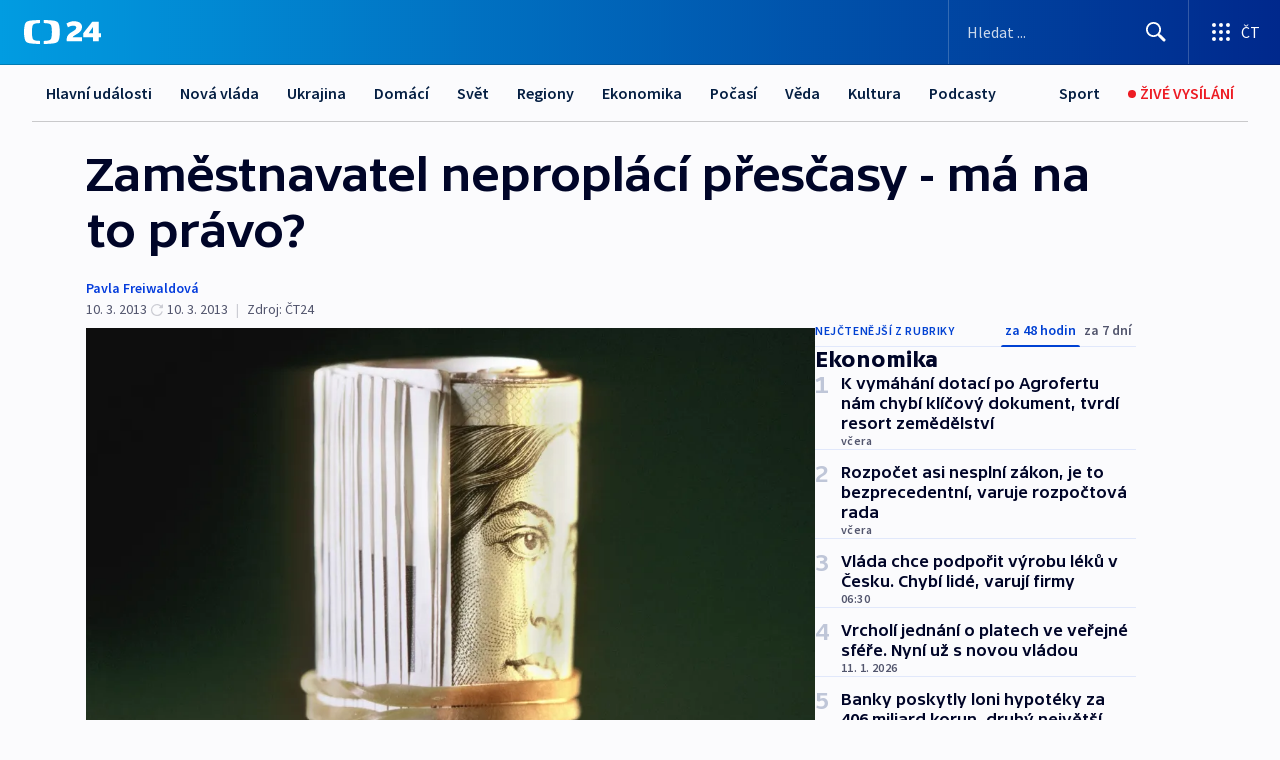

--- FILE ---
content_type: text/html; charset=utf-8
request_url: https://ct24.ceskatelevize.cz/clanek/ekonomika/zamestnavatel-neproplaci-prescasy-ma-na-to-pravo-299983
body_size: 62220
content:
<!DOCTYPE html><html lang="cs" data-sentry-element="Html" data-sentry-component="MyDocument" data-sentry-source-file="_document.tsx"><head data-sentry-element="Head" data-sentry-source-file="_document.tsx"><meta charSet="utf-8"/><meta content="initial-scale=1.0, width=device-width" name="viewport" data-sentry-element="meta" data-sentry-source-file="_app.tsx"/><meta name="publisher" content="ČT24, Česká televize" data-sentry-element="meta" data-sentry-source-file="_app.tsx"/><meta name="language" content="cs" data-sentry-element="meta" data-sentry-source-file="_app.tsx"/><meta name="theme-color" content="#ffffff" data-sentry-element="meta" data-sentry-source-file="_app.tsx"/><link rel="icon" href="/static/favicon.ico" sizes="any"/><link rel="icon" type="image/svg+xml" href="/static/favicon.svg"/><link rel="icon" type="image/png" href="/static/favicon.png"/><link rel="apple-touch-icon" href="/static/apple-touch-icon.png"/><link rel="manifest" href="/static/manifest.json"/><link rel="canonical" href="https://ct24.ceskatelevize.cz/clanek/ekonomika/zamestnavatel-neproplaci-prescasy-ma-na-to-pravo-299983"/><link rel="stylesheet" href="https://ctfs.ceskatelevize.cz/static/scripts/cmp/v2.1/orestbida/brands/ct24-light.css"/><title>Zaměstnavatel neproplácí přesčasy - má na to právo? — ČT24 — Česká televize</title><meta name="description" content="Praha – Práci přesčas vám zaměstnavatel může nařídit, ovšem i to pouze v rozsahu, který stanoví zákoník práce. Za vykonanou práci přesčas navíc máte jako zaměstnanec nárok na náhradní volno nebo na mzdu a na příplatek. Jenže co dělat, když firma přesčasy nařizuje, ale neproplácí? V čem může být kámen úrazu?"/><meta name="robots" content="index, follow"/><meta name="author" content="Pavla Freiwaldová"/><meta property="og:title" content="Zaměstnavatel neproplácí přesčasy - má na to právo?"/><meta property="og:description" content="Praha – Práci přesčas vám zaměstnavatel může nařídit, ovšem i to pouze v rozsahu, který stanoví zákoník práce. Za vykonanou práci přesčas navíc máte jako zaměstnanec nárok na náhradní volno nebo na mzdu a na příplatek. Jenže co dělat, když firma přesčasy nařizuje, ale neproplácí? V čem může být kámen úrazu?"/><meta property="og:image" content="https://fs2-ct24.ceskatelevize.cz/image/[base64].jpg?width=1280"/><meta property="og:type" content="article"/><script type="application/ld+json">{"@context":"https://schema.org","@type":"Article","headline":"Zaměstnavatel neproplácí přesčasy - má na to právo?","description":"Praha – Práci přesčas vám zaměstnavatel může nařídit, ovšem i to pouze v rozsahu, který stanoví zákoník práce. Za vykonanou práci přesčas navíc máte jako zaměstnanec nárok na náhradní volno nebo na mzdu a na příplatek. Jenže co dělat, když firma přesčasy nařizuje, ale neproplácí? V čem může být kámen úrazu?","datePublished":"2013-03-10T10:01:00+01:00","dateModified":"2013-03-10T09:01:00+01:00","author":[{"@type":"Person","name":"Pavla Freiwaldová"}],"publisher":{"@type":"Organization","name":"ČT24 - Česká televize","logo":{"@type":"ImageObject","url":"https://ctfs.ceskatelevize.cz/static/channels/ct24.svg"}},"image":["https://fs2-ct24.ceskatelevize.cz/image/[base64].jpg?width=1024",{"@type":"ImageObject","url":"https://fs2-ct24.ceskatelevize.cz/image/[base64].jpg?width=1024","caption":"Peníze","creditText":"Zdroj: Chmura Frank, ISIFA"}],"mainEntityOfPage":{"@type":"WebPage","@id":"https://ct24.ceskatelevize.cz/clanek/ekonomika/zamestnavatel-neproplaci-prescasy-ma-na-to-pravo-299983"},"keywords":"Ekonomika, Archiv, ČT24"}</script><meta name="next-head-count" content="21"/><script id="google-tag-manager" nonce="MGRhOWJmZDMtMzMyOC00ZWUxLWFjYzktNjQ5YWJiMTRiOGQx" data-sentry-element="Script" data-sentry-source-file="_document.tsx" data-nscript="beforeInteractive">
                        var dataLayer = dataLayer || [];dataLayer.push({
                            "page": { "section": "24" },
                            "app": {"version": "1.73.8", "platform": "Web"}
                        });

                        (function(w,d,s,l,i){w[l]=w[l]||[];w[l].push({'gtm.start':
                        new Date().getTime(),event:'gtm.js'});var f=d.getElementsByTagName(s)[0],
                        j=d.createElement(s),dl=l!='dataLayer'?'&l='+l:'';j.async=true;j.src=
                        'https://www.googletagmanager.com/gtm.js?id='+i+dl;var n=d.querySelector('[nonce]');
                        n&&j.setAttribute('nonce',n.nonce||n.getAttribute('nonce'));f.parentNode.insertBefore(j,f);
                        })(window,document,'script','dataLayer','GTM-WR543Z2');
                  </script><link nonce="MGRhOWJmZDMtMzMyOC00ZWUxLWFjYzktNjQ5YWJiMTRiOGQx" rel="preload" href="/_next/static/css/eb0e2c75f8046766.css" as="style"/><link nonce="MGRhOWJmZDMtMzMyOC00ZWUxLWFjYzktNjQ5YWJiMTRiOGQx" rel="stylesheet" href="/_next/static/css/eb0e2c75f8046766.css" data-n-g=""/><link nonce="MGRhOWJmZDMtMzMyOC00ZWUxLWFjYzktNjQ5YWJiMTRiOGQx" rel="preload" href="/_next/static/css/cf23267297961e52.css" as="style"/><link nonce="MGRhOWJmZDMtMzMyOC00ZWUxLWFjYzktNjQ5YWJiMTRiOGQx" rel="stylesheet" href="/_next/static/css/cf23267297961e52.css" data-n-p=""/><link nonce="MGRhOWJmZDMtMzMyOC00ZWUxLWFjYzktNjQ5YWJiMTRiOGQx" rel="preload" href="/_next/static/css/b5b3546fd1e0f7d1.css" as="style"/><link nonce="MGRhOWJmZDMtMzMyOC00ZWUxLWFjYzktNjQ5YWJiMTRiOGQx" rel="stylesheet" href="/_next/static/css/b5b3546fd1e0f7d1.css" data-n-p=""/><noscript data-n-css="MGRhOWJmZDMtMzMyOC00ZWUxLWFjYzktNjQ5YWJiMTRiOGQx"></noscript><script defer="" nonce="MGRhOWJmZDMtMzMyOC00ZWUxLWFjYzktNjQ5YWJiMTRiOGQx" nomodule="" src="/_next/static/chunks/polyfills-42372ed130431b0a.js"></script><script src="/_next/static/chunks/webpack-9d436da92b284dc9.js" nonce="MGRhOWJmZDMtMzMyOC00ZWUxLWFjYzktNjQ5YWJiMTRiOGQx" defer=""></script><script src="/_next/static/chunks/framework-df2fc3d29a08040c.js" nonce="MGRhOWJmZDMtMzMyOC00ZWUxLWFjYzktNjQ5YWJiMTRiOGQx" defer=""></script><script src="/_next/static/chunks/main-39313285097fd8c9.js" nonce="MGRhOWJmZDMtMzMyOC00ZWUxLWFjYzktNjQ5YWJiMTRiOGQx" defer=""></script><script src="/_next/static/chunks/pages/_app-47a8a81abe7733c6.js" nonce="MGRhOWJmZDMtMzMyOC00ZWUxLWFjYzktNjQ5YWJiMTRiOGQx" defer=""></script><script src="/_next/static/chunks/2852872c-095e82de10fae69e.js" nonce="MGRhOWJmZDMtMzMyOC00ZWUxLWFjYzktNjQ5YWJiMTRiOGQx" defer=""></script><script src="/_next/static/chunks/75fc9c18-c433d48982ca9a30.js" nonce="MGRhOWJmZDMtMzMyOC00ZWUxLWFjYzktNjQ5YWJiMTRiOGQx" defer=""></script><script src="/_next/static/chunks/86-353db38eb9faeaaf.js" nonce="MGRhOWJmZDMtMzMyOC00ZWUxLWFjYzktNjQ5YWJiMTRiOGQx" defer=""></script><script src="/_next/static/chunks/1509-4afa60b80d17ef4b.js" nonce="MGRhOWJmZDMtMzMyOC00ZWUxLWFjYzktNjQ5YWJiMTRiOGQx" defer=""></script><script src="/_next/static/chunks/8460-92487105c425564e.js" nonce="MGRhOWJmZDMtMzMyOC00ZWUxLWFjYzktNjQ5YWJiMTRiOGQx" defer=""></script><script src="/_next/static/chunks/1717-e987c59798af39f8.js" nonce="MGRhOWJmZDMtMzMyOC00ZWUxLWFjYzktNjQ5YWJiMTRiOGQx" defer=""></script><script src="/_next/static/chunks/608-61f15136e3e80c7d.js" nonce="MGRhOWJmZDMtMzMyOC00ZWUxLWFjYzktNjQ5YWJiMTRiOGQx" defer=""></script><script src="/_next/static/chunks/7444-e60ad12959b52b0e.js" nonce="MGRhOWJmZDMtMzMyOC00ZWUxLWFjYzktNjQ5YWJiMTRiOGQx" defer=""></script><script src="/_next/static/chunks/3028-ba2a8d82ec1582b5.js" nonce="MGRhOWJmZDMtMzMyOC00ZWUxLWFjYzktNjQ5YWJiMTRiOGQx" defer=""></script><script src="/_next/static/chunks/4035-8e9f8e7f61c25e84.js" nonce="MGRhOWJmZDMtMzMyOC00ZWUxLWFjYzktNjQ5YWJiMTRiOGQx" defer=""></script><script src="/_next/static/chunks/2990-59520cf8d197b73c.js" nonce="MGRhOWJmZDMtMzMyOC00ZWUxLWFjYzktNjQ5YWJiMTRiOGQx" defer=""></script><script src="/_next/static/chunks/pages/article/%5B...slug%5D-952bc5b55d16dac3.js" nonce="MGRhOWJmZDMtMzMyOC00ZWUxLWFjYzktNjQ5YWJiMTRiOGQx" defer=""></script><script src="/_next/static/Z-Fvt_APwofeyyCl6jn-t/_buildManifest.js" nonce="MGRhOWJmZDMtMzMyOC00ZWUxLWFjYzktNjQ5YWJiMTRiOGQx" defer=""></script><script src="/_next/static/Z-Fvt_APwofeyyCl6jn-t/_ssgManifest.js" nonce="MGRhOWJmZDMtMzMyOC00ZWUxLWFjYzktNjQ5YWJiMTRiOGQx" defer=""></script><style nonce="MGRhOWJmZDMtMzMyOC00ZWUxLWFjYzktNjQ5YWJiMTRiOGQx">.ctg-footer__social {
  color: #6f6f6f;
  display: flex;
  font-size: 1rem;
  align-items: center;
  font-family: SourceSansPro, sans-serif;
  line-height: 1.375rem;
  letter-spacing: 0;
  justify-content: center;
}
.ctg-footer__social-title {
  margin: 0;
  display: none;
  white-space: nowrap;
}
@media (min-width: 768px) {
  .ctg-footer__social-title {
    display: initial;
  }
}
  .ctg-footer__social-title.darkMode {
    color: rgba(255, 255, 255, 0.8);
  }
  .ctg-footer__social-list {
    margin: 0 0 16px 0;
    display: flex;
    padding: 0;
    list-style: none;
  }
@media (min-width: 768px) {
  .ctg-footer__social-list {
    margin: 0 0 0 15px;
  }
}
  .ctg-footer__social-list-item {
    width: 52px;
    margin: 0 4px;
    text-align: center;
  }
@media (min-width: 414px) {
  .ctg-footer__social-list-item {
    width: 64px;
  }
}
  .ctg-footer__social-list-item:first-child {
    margin-left: 0;
  }
  .ctg-footer__social-list-item:last-child {
    margin-right: 0;
  }
  .ctg-footer__social-list-item:hover {
    cursor: pointer;
    text-decoration: underline;
  }
  .ctg-footer__social-list-item:hover img.ctg-footer__icon-no-hover {
    display: none;
  }
  .ctg-footer__social-list-item:hover img.ctg-footer__icon-hover {
    display: block;
  }
  .ctg-footer__social-list-item img {
    width: 36px;
    height: 36px;
    margin: auto;
  }
@media (min-width: 768px) {
  .ctg-footer__social-list-item {
    width: initial;
  }
}
@media (min-width: 768px) {
  .ctg-footer__social-list-item img {
    width: 32px;
    height: 32px;
  }
}
  .ctg-footer__icon-hover {
    display: none;
  }
  .ctg-footer__icon-no-hover {
    display: block;
  }
  .ctg-footer__social-list-item-title {
    color: #6f6f6f;
    font-size: 0.75rem;
    font-family: SourceSansPro, sans-serif;
    font-weight: 400;
    line-height: 18px;
    white-space: nowrap;
    letter-spacing: 0.0375rem;
    text-transform: initial;
  }
@media (min-width: 768px) {
  .ctg-footer__social-list-item-title {
    display: none;
  }
}
  .ctg-footer__social-item-link {
    display: block;
    text-decoration: none;
  }
  .ctg-footer__channels-list {
    width: 100%;
    margin: 0;
    display: none;
    padding: 0;
    list-style: none;
  }
@media (min-width: 768px) {
  .ctg-footer__channels-list {
    display: flex;
  }
}
@media (min-width: 1024px) {
  .ctg-footer__channels-list {
    flex-wrap: wrap;
  }
}
  .ctg-footer__channels-list-item {
    flex: 1 1 auto;
    display: flex;
    margin-bottom: 40px;
    justify-content: center;
  }
@media (min-width: 1024px) {
  .ctg-footer__channels-list-item {
    flex: 0 1 30%;
    justify-content: start;
  }
}
  .ctg-footer__channels-list-item img {
    height: 20px;
  }
@media (min-width: 1024px) {
  .ctg-footer__channels-list-item img {
    height: 24px;
  }
}
  .ctg-footer__sr-only {
    top: auto;
    left: -10000px;
    width: 1px;
    height: 1px;
    overflow: hidden;
    position: absolute;
  }
  .ctg-footer__sub-footer {
    color: #6f6f6f;
    display: flex;
    font-size: 0.875rem;
    font-family: SourceSansPro, sans-serif;
    font-weight: 400;
    line-height: 1.25rem;
    letter-spacing: 0;
    text-transform: initial;
    justify-content: space-between;
  }
  .ctg-footer__sub-footer a {
    color: #041e42;
    transition: color 300ms ease-in;
    text-decoration: none;
  }
  .ctg-footer__sub-footer p {
    margin: 0;
  }
@media (max-width: 413px) {
  .ctg-footer__sub-footer div:first-child span:first-of-type {
    display: block;
  }
}
  .ctg-footer__sub-footer.darkMode span, .ctg-footer__sub-footer.darkMode a {
    color: rgba(255, 255, 255, 0.8);
  }
  .ctg-footer__sub-footer.darkMode p:first-child {
    color: rgba(255, 255, 255, 0.6);
  }
  .ctg-footer__sub-footer a:hover {
    text-decoration: underline;
  }
  .ctg-footer__separator {
    margin: 0px 7px;
  }
@media (max-width: 413px) {
  .ctg-footer__hidden {
    display: none;
  }
}
  .ctg-footer__right-column {
    display: none;
  }
@media (min-width: 768px) {
  .ctg-footer__right-column {
    display: flex;
  }
}
  .ctg-footer__contacts {
    color: #6f6f6f;
    font-size: 1rem;
    text-align: left;
    font-family: SourceSansPro, sans-serif;
    line-height: 20px;
    letter-spacing: 0;
  }
  .ctg-footer__contacts a {
    color: #041e42;
    transition: color 300ms ease-in;
    text-decoration: none;
  }
@media (min-width: 768px) and (max-width: 1023px) {
  .ctg-footer__contacts {
    text-align: center;
  }
}
  .ctg-footer__contacts a:hover {
    text-decoration: underline;
  }
  .ctg-footer__contacts-list {
    margin: 0;
    display: flex;
    flex-direction: column;
    justify-content: center;
  }
@media (min-width: 768px) {
  .ctg-footer__contacts-list {
    flex-direction: row;
  }
}
@media (min-width: 1024px) {
  .ctg-footer__contacts-list {
    justify-content: start;
  }
}
  .ctg-footer__contacts-list.darkMode span {
    color: #FFFFFF;
  }
  .ctg-footer__contacts-link {
    color: #041e42;
    margin: 0 0 0 0;
    display: flex;
    align-self: flex-start;
    line-height: 22px;
    align-content: center;
  }
  .ctg-footer__contacts-link img {
    margin-right: 10px;
  }
  .ctg-footer__contacts-link:first-child {
    margin: 0 0 18px 0;
  }
@media (min-width: 768px) {
  .ctg-footer__contacts-link:first-child {
    margin-right: 26px;
  }
}
  .ctg-footer__strong {
    font-family: SourceSansPro, sans-serif;
    font-weight: 600;
  }
  .ctg-footer__opening-hours {
    color: #000;
    margin: 0 0 16px 0;
  }
  .ctg-footer__opening-hours span:last-child {
    color: #6f6f6f;
    display: inline-block;
    margin-top: 8px;
  }
  .ctg-footer__opening-hours.darkMode span:first-child {
    color: #FFFFFF;
  }
  .ctg-footer__opening-hours.darkMode span:last-child {
    color: rgba(255, 255, 255, 0.8);
  }
  .footer-0-2-1 {  }
  .footer-0-2-1.darkMode {  }
  .footer-0-2-1 hr {
    opacity: 1;
  }
  .wrapper-0-2-2 {
    margin: 0 auto;
    display: grid;
    padding: 32px 16px 24px 16px;
  }
@media (min-width: 768px) {
  .wrapper-0-2-2 {
    padding: 48px 24px 32px 24px;
    grid-row-gap: 0px;
    grid-column-gap: 0px;
    grid-template-rows: repeat(6, auto);
    grid-template-columns: repeat(2, auto);
  }
}
@media (min-width: 1024px) {
  .wrapper-0-2-2 {
    grid-template-rows: repeat(6, auto);
  }
}
  .wrapper-0-2-2 a:focus {
    outline: none;
    box-shadow: 0px 0px 0px 2px #60a0ff;
    border-radius: 4px;
  }
  .logo-0-2-3 {
    display: block;
    justify-self: start;
    margin-bottom: 24px;
  }
  .logo-0-2-3 img {
    height: 24px;
  }
@media (min-width: 768px) {
  .logo-0-2-3 {
    grid-area: 1 / 1 / 2 / 2;
    margin-bottom: 40px;
  }
}
@media (min-width: 1024px) {
  .logo-0-2-3 {
    margin-bottom: 56px;
  }
}
@media (min-width: 768px) {
  .logo-0-2-3 img {
    height: 32px;
  }
}
  .social-0-2-4 {  }
@media (min-width: 768px) {
  .social-0-2-4 {
    grid-area: 1 / 2 / 1 / 3;
    align-self: flex-start;
    justify-content: flex-end;
  }
}
  .contacts-0-2-5 {
    margin-bottom: 22px;
  }
@media (min-width: 768px) {
  .contacts-0-2-5 {
    grid-area: 4 / 1 / 4 / 3;
  }
}
@media (min-width: 1024px) {
  .contacts-0-2-5 {
    grid-area: 3 / 2 / 3 / 3;
  }
}
  .channels-0-2-6 {  }
@media (min-width: 768px) {
  .channels-0-2-6 {
    grid-area: 3 / 1 / 3 / 3;
  }
}
@media (min-width: 1024px) {
  .channels-0-2-6 {
    grid-area: 2 / 2 / 2 / 3;
    align-self: start;
    margin-bottom: 11px;
  }
}
  .divider-0-2-7 {
    width: 100%;
    border: none;
    height: 1px;
    margin: 0 0 16px 0;
    background-color: #e0e0e0;
  }
@media (min-width: 768px) {
  .divider-0-2-7 {
    margin: 0 0 24px 0;
    grid-area: 5 / 1 / 5 / 3;
  }
}
@media (min-width: 1024px) {
  .divider-0-2-7 {
    grid-area: 5 / 1 / 5 / 3;
  }
}
  .dividerMedium-0-2-8 {
    margin: 0 0 16px 0;
  }
  .dividerLow-0-2-9 {
    margin: 0 0 20px 0;
  }
@media (min-width: 768px) {
  .dividerLow-0-2-9 {
    margin: 0 0 12px 0;
  }
}
  .dividerMobile-0-2-10 {  }
@media (min-width: 768px) {
  .dividerMobile-0-2-10 {
    display: none;
  }
}
  .linkList-0-2-11 {
    margin: 0 0 20px 0;
    display: flex;
    padding: 0;
    row-gap: 18px;
    flex-wrap: wrap;
    font-size: 1rem;
    list-style: none;
    font-family: SourceSansPro, sans-serif;
    line-height: 1.375rem;
    letter-spacing: 0;
  }
  .linkList-0-2-11 a {
    color: #041e42;
    transition: color 300ms ease-in;
    text-decoration: none;
  }
@media (min-width: 768px) {
  .linkList-0-2-11 {
    margin: 0 0 40px 0;
    display: grid;
    grid-column: 1 / 3;
    grid-template-columns: repeat(3, 1fr);
  }
  .linkList-0-2-11 #tvProgram {
    grid-area: 1 / 1;
  }
  .linkList-0-2-11 #ziveVysilani {
    grid-area: 2 / 1;
  }
  .linkList-0-2-11 #tvPoplatky {
    grid-area: 3 / 1;
  }
  .linkList-0-2-11 #teletext {
    grid-area: 4 / 1;
  }
  .linkList-0-2-11 #podcasty {
    grid-area: 5 / 1;
  }
  .linkList-0-2-11 #pocasi {
    grid-area: 1 / 2;
  }
  .linkList-0-2-11 #eshop {
    grid-area: 2 / 2;
  }
  .linkList-0-2-11 #mobilniAplikace {
    grid-area: 3 / 2;
  }
  .linkList-0-2-11 #vseoCt {
    grid-area: 4 / 2;
  }
  .linkList-0-2-11 #studioBrno {
    grid-area: 2 / 3;
  }
  .linkList-0-2-11 #proMedia {
    grid-area: 5 / 2;
  }
  .linkList-0-2-11 #studioOstrava {
    grid-area: 1 / 3;
  }
  .linkList-0-2-11 #radaCt {
    grid-area: 6 / 1;
  }
  .linkList-0-2-11 #kariera {
    grid-area: 3 / 3;
  }
  .linkList-0-2-11 #casteDotazy {
    grid-area: 4 / 3;
  }
  .linkList-0-2-11 #kontakty {
    grid-area: 5 / 3;
  }
}
@media (min-width: 1024px) {
  .linkList-0-2-11 {
    margin: 0 0 32px 0;
    display: flex;
    row-gap: 10px;
    grid-area: 2 / 1 / 5 / 2;
  }
}
  .linkList-0-2-11.darkMode {  }
  .linkList-0-2-11.darkMode a {
    color: #FFFFFF;
  }
  .linkList-0-2-11 a:hover {
    text-decoration: underline;
  }
  .linkListItem-0-2-12 {
    flex: 0 1 45%;
    line-height: 22px;
  }
@media (min-width: 768px) {
  .linkListItem-0-2-12 {
    flex: 0 1 33%;
  }
}
@media (min-width: 1024px) {
  .linkListItem-0-2-12 {
    flex: 0 1 50%;
  }
}
  .subFooter-0-2-13 {  }
@media (min-width: 768px) {
  .subFooter-0-2-13 {
    grid-area: 6 / 1 / 6 / 3;
  }
}
  .srOnly-0-2-14 {
    top: auto;
    left: -10000px;
    width: 1px;
    height: 1px;
    overflow: hidden;
    position: absolute;
  }
  .footer-d17-0-2-15 {
    background: #f4f4f4;
  }
  .footer-d17-0-2-15.darkMode {
    background: #001830;
  }
  .wrapper-d18-0-2-16 {
    max-width: 1216px;
  }
  .ctg-header__wrapper {
    width: 100%;
    content: a;
    box-sizing: border-box;
    background-color: #fff;
  }
  .ctg-header__document-disable-scroll-local {  }
@media screen and (max-width: 767px) {
  .ctg-header__document-disable-scroll-local {
    overflow: hidden !important;
    touch-action: none;
    overscroll-behavior: none;
    -webkit-overflow-scrolling: none;
  }
}
  .ctg-header__body-disable-scroll-local {  }
@media screen and (max-width: 767px) {
  .ctg-header__body-disable-scroll-local {
    overflow: hidden !important;
    touch-action: none;
    overscroll-behavior: none;
    -webkit-overflow-scrolling: none;
  }
}
  .ctg-header__document-disable-scroll-global {  }
@media screen and (max-width: 427px) {
  .ctg-header__document-disable-scroll-global {
    overflow: hidden !important;
    touch-action: none;
    overscroll-behavior: none;
    -webkit-overflow-scrolling: none;
  }
}
  .ctg-header__body-disable-scroll-global {  }
@media screen and (max-width: 427px) {
  .ctg-header__body-disable-scroll-global {
    overflow: hidden !important;
    touch-action: none;
    overscroll-behavior: none;
    -webkit-overflow-scrolling: none;
  }
}
  .ctg-header__document-disable-scroll-local-d2 {  }
@media screen and (max-width: 767px) {
  .ctg-header__document-disable-scroll-local-d2 {
    padding-right: 0px !important;
  }
}
  .ctg-header__document-disable-scroll-global-d4 {  }
@media screen and (max-width: 427px) {
  .ctg-header__document-disable-scroll-global-d4 {
    padding-right: 0px !important;
  }
}
  .ctg-header__inset-focus-visible {  }
  .ctg-header__context-menu-item-disabled {  }
  .ctg-header__context-menu-item.ctg-header__context-menu-item-disabled .ctg-header__context-menu-item-link, .ctg-header__context-menu-item.ctg-header__context-menu-item-disabled .ctg-header__context-menu-item-link:hover {
    cursor: auto;
  }
  .ctg-header__context-menu-item-active {  }
  .ctg-header__context-menu-item.ctg-header__context-menu-item-active .ctg-header__context-menu-item-link {
    cursor: default;
    font-family: SourceSansPro, sans-serif;
    font-weight: 600;
  }
  .ctg-header__context-menu-item-link {
    display: flex;
    padding: 9px 26px 9px;
    font-size: 1rem;
    align-items: center;
    font-family: SourceSansPro, sans-serif;
    line-height: 1.375rem;
    letter-spacing: 0;
    vertical-align: sub;
  }
  .ctg-header__context-menu-item:not(.ctg-header__context-menu-item-disabled) .ctg-header__context-menu-item-link:hover {  }
  .ctg-header__context-menu-item-link:hover {
    text-decoration: none;
  }
  .ctg-header__profile-name {  }
  .ctg-header__profile-name + ul li:first-child .ctg-header__context-menu-item-link {
    padding: 0 24px 9px;
  }
  .ctg-header__profile-name + ul li:first-child .ctg-header__context-menu-item-link:hover {
    text-decoration: underline;
    background-color: #fff;
  }
  .ctg-header__context-menu-item-link-is-not {  }
  .ctg-header__context-menu-item-link.ctg-header__context-menu-item-link-is-not {
    outline: none;
  }
  .ctg-header__context-menu-item-link.ctg-header__context-menu-item-link-is-not.focus-visible {
    box-shadow: 0px 0px 0px 2px #60a0ff;
  }
  .ctg-header__context-menu-item {
    color: #393939;
    width: 100%;
    padding: 0;
    max-width: 100%;
    list-style: none;
  }
  .ctg-header__context-menu-item > span {
    display: flex;
    align-items: center;
  }
  .ctg-header__context-menu-item > span > svg {
    fill: currentColor;
    flex: 0 0 auto;
    width: 20px;
    height: 20px;
    margin: 0 8px 0 -28px;
  }
  .ctg-header__context-menu-icon {
    width: 20px;
    display: flex;
    align-items: center;
    margin-right: 18px;
  }
  .ctg-header__context-menu-item-disabled-d0 {  }
  .ctg-header__context-menu-item.ctg-header__context-menu-item-disabled-d0 .ctg-header__context-menu-item-link, .ctg-header__context-menu-item.ctg-header__context-menu-item-disabled-d0 .ctg-header__context-menu-item-link:hover {
    background-color: transparent;
    color: #8d8d8d;
  }
  .ctg-header__context-menu-item-active-d1 {  }
  .ctg-header__context-menu-item.ctg-header__context-menu-item-active-d1 .ctg-header__context-menu-item-link {
    color: #000000;
  }
  .ctg-header__context-menu-item-link-d2 {
    color: #041e42;
  }
  .ctg-header__context-menu-item:not(.ctg-header__context-menu-item-disabled) .ctg-header__context-menu-item-link-d2:hover {
    color: #000000;
    background-color: #f4f4f4;
  }
  .ctg-header__context-menu-item-disabled-d3 {  }
  .ctg-header__context-menu-item.ctg-header__context-menu-item-disabled-d3 .ctg-header__context-menu-item-link, .ctg-header__context-menu-item.ctg-header__context-menu-item-disabled-d3 .ctg-header__context-menu-item-link:hover {
    background-color: transparent;
    color: #8d8d8d;
  }
  .ctg-header__context-menu-item-active-d4 {  }
  .ctg-header__context-menu-item.ctg-header__context-menu-item-active-d4 .ctg-header__context-menu-item-link {
    color: #000000;
  }
  .ctg-header__context-menu-item-link-d5 {
    color: #041e42;
  }
  .ctg-header__context-menu-item:not(.ctg-header__context-menu-item-disabled) .ctg-header__context-menu-item-link-d5:hover {
    color: #000000;
    background-color: #f4f4f4;
  }
  .ctg-header__context-menu-item-disabled-d6 {  }
  .ctg-header__context-menu-item.ctg-header__context-menu-item-disabled-d6 .ctg-header__context-menu-item-link, .ctg-header__context-menu-item.ctg-header__context-menu-item-disabled-d6 .ctg-header__context-menu-item-link:hover {
    background-color: transparent;
    color: #8d8d8d;
  }
  .ctg-header__context-menu-item-active-d7 {  }
  .ctg-header__context-menu-item.ctg-header__context-menu-item-active-d7 .ctg-header__context-menu-item-link {
    color: #000000;
  }
  .ctg-header__context-menu-item-link-d8 {
    color: #041e42;
  }
  .ctg-header__context-menu-item:not(.ctg-header__context-menu-item-disabled) .ctg-header__context-menu-item-link-d8:hover {
    color: #000000;
    background-color: #f4f4f4;
  }
  .ctg-header__context-menu-item-disabled-d9 {  }
  .ctg-header__context-menu-item.ctg-header__context-menu-item-disabled-d9 .ctg-header__context-menu-item-link, .ctg-header__context-menu-item.ctg-header__context-menu-item-disabled-d9 .ctg-header__context-menu-item-link:hover {
    background-color: transparent;
    color: #8d8d8d;
  }
  .ctg-header__context-menu-item-active-d10 {  }
  .ctg-header__context-menu-item.ctg-header__context-menu-item-active-d10 .ctg-header__context-menu-item-link {
    color: #000000;
  }
  .ctg-header__context-menu-item-link-d11 {
    color: #041e42;
  }
  .ctg-header__context-menu-item:not(.ctg-header__context-menu-item-disabled) .ctg-header__context-menu-item-link-d11:hover {
    color: #000000;
    background-color: #f4f4f4;
  }
  .ctg-header__context-menu-item-disabled-d12 {  }
  .ctg-header__context-menu-item.ctg-header__context-menu-item-disabled-d12 .ctg-header__context-menu-item-link, .ctg-header__context-menu-item.ctg-header__context-menu-item-disabled-d12 .ctg-header__context-menu-item-link:hover {
    background-color: transparent;
    color: #8d8d8d;
  }
  .ctg-header__context-menu-item-active-d13 {  }
  .ctg-header__context-menu-item.ctg-header__context-menu-item-active-d13 .ctg-header__context-menu-item-link {
    color: #000000;
  }
  .ctg-header__context-menu-item-link-d14 {
    color: #041e42;
  }
  .ctg-header__context-menu-item:not(.ctg-header__context-menu-item-disabled) .ctg-header__context-menu-item-link-d14:hover {
    color: #000000;
    background-color: #f4f4f4;
  }
  .ctg-header__context-menu-item-disabled-d15 {  }
  .ctg-header__context-menu-item.ctg-header__context-menu-item-disabled-d15 .ctg-header__context-menu-item-link, .ctg-header__context-menu-item.ctg-header__context-menu-item-disabled-d15 .ctg-header__context-menu-item-link:hover {
    background-color: transparent;
    color: #8d8d8d;
  }
  .ctg-header__context-menu-item-active-d16 {  }
  .ctg-header__context-menu-item.ctg-header__context-menu-item-active-d16 .ctg-header__context-menu-item-link {
    color: #000000;
  }
  .ctg-header__context-menu-item-link-d17 {
    color: #041e42;
  }
  .ctg-header__context-menu-item:not(.ctg-header__context-menu-item-disabled) .ctg-header__context-menu-item-link-d17:hover {
    color: #000000;
    background-color: #f4f4f4;
  }
  .ctg-header__context-menu-item-disabled-d18 {  }
  .ctg-header__context-menu-item.ctg-header__context-menu-item-disabled-d18 .ctg-header__context-menu-item-link, .ctg-header__context-menu-item.ctg-header__context-menu-item-disabled-d18 .ctg-header__context-menu-item-link:hover {
    background-color: transparent;
    color: #8d8d8d;
  }
  .ctg-header__context-menu-item-active-d19 {  }
  .ctg-header__context-menu-item.ctg-header__context-menu-item-active-d19 .ctg-header__context-menu-item-link {
    color: #000000;
  }
  .ctg-header__context-menu-item-link-d20 {
    color: #041e42;
  }
  .ctg-header__context-menu-item:not(.ctg-header__context-menu-item-disabled) .ctg-header__context-menu-item-link-d20:hover {
    color: #000000;
    background-color: #f4f4f4;
  }
  .ctg-header__context-menu-item-disabled-d21 {  }
  .ctg-header__context-menu-item.ctg-header__context-menu-item-disabled-d21 .ctg-header__context-menu-item-link, .ctg-header__context-menu-item.ctg-header__context-menu-item-disabled-d21 .ctg-header__context-menu-item-link:hover {
    background-color: transparent;
    color: #8d8d8d;
  }
  .ctg-header__context-menu-item-active-d22 {  }
  .ctg-header__context-menu-item.ctg-header__context-menu-item-active-d22 .ctg-header__context-menu-item-link {
    color: #000000;
  }
  .ctg-header__context-menu-item-link-d23 {
    color: #041e42;
  }
  .ctg-header__context-menu-item:not(.ctg-header__context-menu-item-disabled) .ctg-header__context-menu-item-link-d23:hover {
    color: #000000;
    background-color: #f4f4f4;
  }
  .ctg-header__context-menu-item-disabled-d24 {  }
  .ctg-header__context-menu-item.ctg-header__context-menu-item-disabled-d24 .ctg-header__context-menu-item-link, .ctg-header__context-menu-item.ctg-header__context-menu-item-disabled-d24 .ctg-header__context-menu-item-link:hover {
    background-color: transparent;
    color: #8d8d8d;
  }
  .ctg-header__context-menu-item-active-d25 {  }
  .ctg-header__context-menu-item.ctg-header__context-menu-item-active-d25 .ctg-header__context-menu-item-link {
    color: #000000;
  }
  .ctg-header__context-menu-item-link-d26 {
    color: #041e42;
  }
  .ctg-header__context-menu-item:not(.ctg-header__context-menu-item-disabled) .ctg-header__context-menu-item-link-d26:hover {
    color: #000000;
    background-color: #f4f4f4;
  }
  .ctg-header__context-menu-item-disabled-d27 {  }
  .ctg-header__context-menu-item.ctg-header__context-menu-item-disabled-d27 .ctg-header__context-menu-item-link, .ctg-header__context-menu-item.ctg-header__context-menu-item-disabled-d27 .ctg-header__context-menu-item-link:hover {
    background-color: transparent;
    color: #8d8d8d;
  }
  .ctg-header__context-menu-item-active-d28 {  }
  .ctg-header__context-menu-item.ctg-header__context-menu-item-active-d28 .ctg-header__context-menu-item-link {
    color: #000000;
  }
  .ctg-header__context-menu-item-link-d29 {
    color: #041e42;
  }
  .ctg-header__context-menu-item:not(.ctg-header__context-menu-item-disabled) .ctg-header__context-menu-item-link-d29:hover {
    color: #000000;
    background-color: #f4f4f4;
  }
  .ctg-header__context-menu-item-disabled-d30 {  }
  .ctg-header__context-menu-item.ctg-header__context-menu-item-disabled-d30 .ctg-header__context-menu-item-link, .ctg-header__context-menu-item.ctg-header__context-menu-item-disabled-d30 .ctg-header__context-menu-item-link:hover {
    background-color: transparent;
    color: #8d8d8d;
  }
  .ctg-header__context-menu-item-active-d31 {  }
  .ctg-header__context-menu-item.ctg-header__context-menu-item-active-d31 .ctg-header__context-menu-item-link {
    color: #000000;
  }
  .ctg-header__context-menu-item-link-d32 {
    color: #041e42;
  }
  .ctg-header__context-menu-item:not(.ctg-header__context-menu-item-disabled) .ctg-header__context-menu-item-link-d32:hover {
    color: #000000;
    background-color: #f4f4f4;
  }
  .ctg-header__context-menu-item-disabled-d33 {  }
  .ctg-header__context-menu-item.ctg-header__context-menu-item-disabled-d33 .ctg-header__context-menu-item-link, .ctg-header__context-menu-item.ctg-header__context-menu-item-disabled-d33 .ctg-header__context-menu-item-link:hover {
    background-color: transparent;
    color: #8d8d8d;
  }
  .ctg-header__context-menu-item-active-d34 {  }
  .ctg-header__context-menu-item.ctg-header__context-menu-item-active-d34 .ctg-header__context-menu-item-link {
    color: #000000;
  }
  .ctg-header__context-menu-item-link-d35 {
    color: #041e42;
  }
  .ctg-header__context-menu-item:not(.ctg-header__context-menu-item-disabled) .ctg-header__context-menu-item-link-d35:hover {
    color: #000000;
    background-color: #f4f4f4;
  }
  .ctg-header__context-menu-item-disabled-d36 {  }
  .ctg-header__context-menu-item.ctg-header__context-menu-item-disabled-d36 .ctg-header__context-menu-item-link, .ctg-header__context-menu-item.ctg-header__context-menu-item-disabled-d36 .ctg-header__context-menu-item-link:hover {
    background-color: transparent;
    color: #8d8d8d;
  }
  .ctg-header__context-menu-item-active-d37 {  }
  .ctg-header__context-menu-item.ctg-header__context-menu-item-active-d37 .ctg-header__context-menu-item-link {
    color: #000000;
  }
  .ctg-header__context-menu-item-link-d38 {
    color: #041e42;
  }
  .ctg-header__context-menu-item:not(.ctg-header__context-menu-item-disabled) .ctg-header__context-menu-item-link-d38:hover {
    color: #000000;
    background-color: #f4f4f4;
  }
  .ctg-header__local-menu-mobile-nav {
    width: 100%;
    display: none;
    position: relative;
    box-shadow: 0px 1px 3px rgba(0, 0, 0, 0.2), 0px 12px 24px -8px rgba(0, 0, 0, 0.15);
    margin-left: auto;
    background-color: #fff;
  }
  .ctg-header__local-menu-mobile-nav .ctg-header__context-menu {
    width: 100%;
    padding: 16px 0;
    box-shadow: none;
    background-color: transparent;
  }
  .ctg-header__local-menu-mobile-nav .ctg-header__context-menu li.ctg-header__context-menu-item-active > a, .ctg-header__local-menu-mobile-nav .ctg-header__context-menu li.ctg-header__context-menu-item-active > span, .ctg-header__local-menu-mobile-nav .ctg-header__context-menu li > a:hover {
    color: #041e42;
  }
  .ctg-header__local-menu-mobile-nav .ctg-header__context-menu li:not(.ctg-header__context-menu-item-disabled) > a:hover, .ctg-header__local-menu-mobile-nav .ctg-header__context-menu li:not(.ctg-header__context-menu-item-disabled) > span.ctg-header__local-menu-mobile-nav .ctg-header__context-menu li:not(.ctg-header__context-menu-item-disabled):hover {
    background-color: #f4f4f4;
  }
  .ctg-header__local-menu-mobile-nav-visible {
    display: block;
  }
  .ctg-header__local-menu-mobile-nav-wrapper {
    top: 105px;
    left: 0;
    width: 100%;
    height: calc(100% - 105px);
    padding: 0;
    z-index: 101;
    overflow: auto;
    position: fixed;
    visibility: hidden;
    background-color: rgba(0, 0, 0, .3);
  }
  .ctg-header__local-menu-mobile-nav-wrapper-visible {
    visibility: visible;
  }
  .ctg-header__local-menu-mobile-button-wrapper {
    color: inherit;
    display: flex;
    align-items: center;
  }
  .ctg-header__local-menu-mobile-button-wrapper > button {
    color: inherit;
    display: flex;
    padding: 10px 16px;
    align-items: center;
  }
  .ctg-header__local-menu-mobile-button > svg {
    color: inherit;
    width: 24px;
    height: 24px;
    margin-right: 4px;
  }
  .ctg-header__local-menu-mobile-button > span {
    color: inherit;
    font-size: 1rem;
    font-family: SourceSansPro, sans-serif;
    line-height: 1;
  }
  .ctg-header__inset-focus-visible {  }
  .ctg-header__hotlink-nav-list-item {
    position: relative;
  }
@media (max-width: 767px) {
  .ctg-header__hotlink-nav-list-item {
    border-left: 1px solid rgba(0, 0, 0, 0.2);
  }
}
  .ctg-header__hotlink-nav-list-item > a, .ctg-header__hotlink-nav-list-item > button, .ctg-header__hotlink-nav-list-item > span {
    height: 100%;
    margin: 0;
    display: flex;
    position: relative;
    font-size: 16px;
    box-sizing: border-box;
    transition: backgroundColor 150ms, borderColor 150ms,color 150ms;
    align-items: center;
    font-family: SourceSansPro, sans-serif;
    font-weight: 600;
    line-height: 1.314rem;
    padding-top: 5px;
    white-space: nowrap;
    padding-left: 14px;
    padding-right: 14px;
    letter-spacing: normal;
    padding-bottom: 5px;
    justify-content: center;
    text-decoration: none;
  }
  .ctg-header__hotlink-nav-list-item > span {
    cursor: default;
  }
  .ctg-header__hotlink-nav-list-item > a svg, .ctg-header__hotlink-nav-list-item > button svg, .ctg-header__hotlink-nav-list-item > span svg {
    margin-right: 4px;
  }
  .ctg-header__hotlink-nav-list-item-active.ctg-header__hotlink-nav-list-item > a svg, .ctg-header__hotlink-nav-list-item-active.ctg-header__hotlink-nav-list-item > button svg, .ctg-header__hotlink-nav-list-item-active.ctg-header__hotlink-nav-list-item > span svg {  }
  .ctg-header__hotlink-nav-list-item-active.ctg-header__hotlink-nav-list-item > a, .ctg-header__hotlink-nav-list-item-active.ctg-header__hotlink-nav-list-item > button, .ctg-header__hotlink-nav-list-item-active.ctg-header__hotlink-nav-list-item > span {  }
@media (hover: hover) {
  .ctg-header__hotlink-nav-list-item > a, .ctg-header__hotlink-nav-list-item > button, .ctg-header__hotlink-nav-list-item > span {  }
  .ctg-header__hotlink-nav-list-item > a:hover svg, .ctg-header__hotlink-nav-list-item > button:hover svg, .ctg-header__hotlink-nav-list-item > span:hover svg {  }
  .ctg-header__hotlink-nav-list-item > a:hover, .ctg-header__hotlink-nav-list-item > button:hover, .ctg-header__hotlink-nav-list-item > span:hover {
    text-decoration: none;
  }
}
  .ctg-header__hotlink-nav-list-item-active {  }
  .ctg-header__hotlink-nav-list-item-active:before {
    left: 50%;
    width: 0;
    bottom: -6px;
    height: 0;
    content: "";
    position: absolute;
    border-left: 6px solid transparent;
    margin-left: -6px;
    border-right: 6px solid transparent;
  }
  .ctg-header__hotlink-nav-list-item-d0 {  }
  .ctg-header__hotlink-nav-list-item-d0 > a, .ctg-header__hotlink-nav-list-item-d0 > button, .ctg-header__hotlink-nav-list-item-d0 > span {
    background-color: transparent;
    color: #041e42;
  }
  .ctg-header__hotlink-nav-list-item-d0 > a svg, .ctg-header__hotlink-nav-list-item-d0 > button svg, .ctg-header__hotlink-nav-list-item-d0 > span svg {
    color: inherit;
  }
  .ctg-header__hotlink-nav-list-item-active.ctg-header__hotlink-nav-list-item-d0 > a svg, .ctg-header__hotlink-nav-list-item-active.ctg-header__hotlink-nav-list-item-d0 > button svg, .ctg-header__hotlink-nav-list-item-active.ctg-header__hotlink-nav-list-item-d0 > span svg {
    color: inherit;
  }
  .ctg-header__hotlink-nav-list-item-active.ctg-header__hotlink-nav-list-item-d0 > a, .ctg-header__hotlink-nav-list-item-active.ctg-header__hotlink-nav-list-item-d0 > button, .ctg-header__hotlink-nav-list-item-active.ctg-header__hotlink-nav-list-item-d0 > span {
    background-color: #041e42;
    color: #fff;
    border-color: #041e42;
  }
@media (hover: hover) {
  .ctg-header__hotlink-nav-list-item-d0 > a, .ctg-header__hotlink-nav-list-item-d0 > button, .ctg-header__hotlink-nav-list-item-d0 > span {  }
  .ctg-header__hotlink-nav-list-item-d0 > a:hover svg, .ctg-header__hotlink-nav-list-item-d0 > button:hover svg, .ctg-header__hotlink-nav-list-item-d0 > span:hover svg {
    color: inherit;
  }
  .ctg-header__hotlink-nav-list-item-d0 > a:hover, .ctg-header__hotlink-nav-list-item-d0 > button:hover, .ctg-header__hotlink-nav-list-item-d0 > span:hover {
    background-color: #041e42;
    color: #fff;
    border-color: #041e42;
  }
}
  .ctg-header__hotlink-nav-list-item-active-d2 {  }
  .ctg-header__hotlink-nav-list-item-active-d2:before {
    border-top: 6px solid #041e42;
  }
  .ctg-header__hotlink-nav-list-item-d3 {  }
  .ctg-header__hotlink-nav-list-item-d3 > a, .ctg-header__hotlink-nav-list-item-d3 > button, .ctg-header__hotlink-nav-list-item-d3 > span {
    background-color: transparent;
    color: #041e42;
  }
  .ctg-header__hotlink-nav-list-item-d3 > a svg, .ctg-header__hotlink-nav-list-item-d3 > button svg, .ctg-header__hotlink-nav-list-item-d3 > span svg {
    color: inherit;
  }
  .ctg-header__hotlink-nav-list-item-active.ctg-header__hotlink-nav-list-item-d3 > a svg, .ctg-header__hotlink-nav-list-item-active.ctg-header__hotlink-nav-list-item-d3 > button svg, .ctg-header__hotlink-nav-list-item-active.ctg-header__hotlink-nav-list-item-d3 > span svg {
    color: inherit;
  }
  .ctg-header__hotlink-nav-list-item-active.ctg-header__hotlink-nav-list-item-d3 > a, .ctg-header__hotlink-nav-list-item-active.ctg-header__hotlink-nav-list-item-d3 > button, .ctg-header__hotlink-nav-list-item-active.ctg-header__hotlink-nav-list-item-d3 > span {
    background-color: #041e42;
    color: #fff;
    border-color: #041e42;
  }
@media (hover: hover) {
  .ctg-header__hotlink-nav-list-item-d3 > a, .ctg-header__hotlink-nav-list-item-d3 > button, .ctg-header__hotlink-nav-list-item-d3 > span {  }
  .ctg-header__hotlink-nav-list-item-d3 > a:hover svg, .ctg-header__hotlink-nav-list-item-d3 > button:hover svg, .ctg-header__hotlink-nav-list-item-d3 > span:hover svg {
    color: inherit;
  }
  .ctg-header__hotlink-nav-list-item-d3 > a:hover, .ctg-header__hotlink-nav-list-item-d3 > button:hover, .ctg-header__hotlink-nav-list-item-d3 > span:hover {
    background-color: #041e42;
    color: #fff;
    border-color: #041e42;
  }
}
  .ctg-header__hotlink-nav-list-item-active-d5 {  }
  .ctg-header__hotlink-nav-list-item-active-d5:before {
    border-top: 6px solid #041e42;
  }
  .ctg-header__hotlink-nav-list {
    height: 100%;
    margin: 0;
    display: flex;
    padding: 0;
    position: relative;
    list-style-type: none;
  }
  .ctg-header__hotlink-nav-button-container {
    position: relative;
  }
  .ctg-header__local-menu-nav-list-item {
    position: relative;
    max-width: 235px;
  }
  .ctg-header__local-menu-nav-list-item > a, .ctg-header__local-menu-nav-list-item > button, .ctg-header__local-menu-nav-list-item > span {
    color: #041e42;
    height: 57px;
    margin: 0;
    display: block;
    padding: 0 14px;
    overflow: hidden;
    position: relative;
    font-size: 1rem;
    box-sizing: border-box;
    transition: background-color 150ms, border-color 150ms,color 150ms;
    font-family: SourceSansPro, sans-serif;
    font-weight: 600;
    line-height: 57px;
    white-space: nowrap;
    text-overflow: ellipsis;
    letter-spacing: normal;
    text-decoration: none;
  }
  .ctg-header__local-menu-nav-list-item > span {
    cursor: default;
  }
  .ctg-header__local-menu-nav-list-item a {
    text-decoration: none;
  }
  .ctg-header__local-menu-nav-list-item-active.ctg-header__local-menu-nav-list-item > a, .ctg-header__local-menu-nav-list-item > a:hover, .ctg-header__local-menu-nav-list-item-active.ctg-header__local-menu-nav-list-item > button, .ctg-header__local-menu-nav-list-item > button:hover, .ctg-header__local-menu-nav-list-item-active.ctg-header__local-menu-nav-list-item > span, .ctg-header__local-menu-nav-list-item > span:hover {
    color: #fff;
    border-color: #041e42;
    text-decoration: none;
    background-color: #041e42;
  }
  .ctg-header__local-menu-nav-list-item-active:before {
    left: 50%;
    width: 0;
    bottom: -6px;
    height: 0;
    content: "";
    position: absolute;
    border-top: 6px solid #041e42;
    border-left: 6px solid transparent;
    margin-left: -6px;
    border-right: 6px solid transparent;
  }
  .ctg-header__local-menu-nav.ctg-header__local-menu-nav-gradient {
    mask-size: auto;
    mask-image: linear-gradient( to right, black calc(100% - 150px), transparent calc(100% - 100px));
    mask-repeat: no-repeat, no-repeat;
    mask-position: 0 0, 100% 0;
    -webkit-mask-size: auto;
    -webkit-mask-image: linear-gradient( to right, black calc(100% - 150px), transparent calc(100% - 100px));
    -webkit-mask-repeat: no-repeat, no-repeat;
    -webkit-mask-position: 0 0, 100% 0;
  }
  .ctg-header__local-menu-nav-list {
    width: fit-content;
    margin: 0;
    display: flex;
    padding: 0;
    position: relative;
    list-style-type: none;
  }
  .ctg-header__local-menu-nav-button-container {
    position: relative;
  }
  .ctg-header__local-menu-nav-button-container .ctg-header__context-menu {
    left: -30px;
  }
  .ctg-header__local-menu-nav-button:before {
    left: 50%;
    bottom: -6px;
    height: 0;
    content: "";
    display: block;
    opacity: 0;
    z-index: 2;
    position: absolute;
    transform: translateX(-50%);
    border-top: 6px solid #041e42;
    transition: opacity .150ms ease;
    border-left: 6px solid transparent;
    border-right: 6px solid transparent;
    pointer-events: none;
  }
  .ctg-header__local-menu-nav-button:hover {
    cursor: pointer;
  }
  .ctg-header__local-menu-nav-button-active {
    color: #fff !important;
    background-color: #041e42;
  }
  .ctg-header__local-menu-nav-button-active:before {
    opacity: 1;
  }
  .ctg-header__local-menu-nav-button-active.dark {
    color: #041e42 !important;
    background-color: #fff !important;
  }
  .ctg-header__local-menu-nav-button-active.dark:before {
    border-top: 6px solid #fff;
  }
  .ctg-header__local-menu-wrapper {
    position: relative;
  }
@media screen and (min-width: 768px) {
  .ctg-header__local-menu-wrapper {
    margin: 0 auto;
    padding: 0 24px;
    max-width: 1168px;
  }
}
  .ctg-header__local-menu {
    height: 49px;
    display: grid;
    z-index: 1;
    position: relative;
    box-sizing: border-box;
    align-items: center;
    border-bottom: 1px solid rgba(0, 0, 0, 0.2);
    justify-content: stretch;
    grid-template-columns: 1fr min-content min-content;
  }
@media screen and (min-width: 768px) {
  .ctg-header__local-menu {
    height: 57px;
    max-width: 100%;
    grid-template-rows: 57px;
    grid-template-columns: minmax(0, 100%) min-content min-content;
  }
  .ctg-header__local-menu.secondaryMenu {
    height: auto;
  }
}
  .ctg-header__local-menu.hideBottomLine {
    height: 48px;
    border-bottom: 0;
  }
@media screen and (min-width: 768px) {
  .ctg-header__local-menu.hideBottomLine {
    height: 56px;
    grid-template-rows: 56px;
  }
}
  .ctg-header__local-menu-secondary-wrapper {
    width: 100%;
  }
  .ctg-header__local-nav-wrapper {
    display: none;
  }
@media screen and (min-width: 768px) {
  .ctg-header__local-nav-wrapper {
    display: block;
    position: relative;
  }
}
  .ctg-header__hotlink-nav-wrapper {
    height: 100%;
    position: relative;
  }
@media screen and (min-width: 768px) {
  .ctg-header__hotlink-nav-wrapper {
    display: block;
    position: relative;
  }
}
  .ctg-header__local-menu-mobile-button-wrapper {
    height: 100%;
  }
@media screen and (min-width: 768px) {
  .ctg-header__local-menu-mobile-button-wrapper {
    display: none;
  }
}
  .ctg-header__local-menu-mobile-button-wrapper .ctg-header__local-menu-mobile-button {
    width: 100%;
    height: 100%;
  }
  .ctg-header__local-menu-mobile-button-wrapper .ctg-header__local-menu-mobile-button.ctg-header__local-menu-mobile-button-active {
    background-color: rgba(0, 0, 0, 0.04);
  }
@media (hover: hover) {
  .ctg-header__local-menu-mobile-button-wrapper .ctg-header__local-menu-mobile-button:hover {
    color: #fff;
    background-color: #041e42;
  }
  .inverted .ctg-header__local-menu-mobile-button-wrapper .ctg-header__local-menu-mobile-button:hover {
    color: #fff;
    background-color: transparent;
  }
}
  .ctg-header__header-dark .ctg-header__local-menu-nav-list-item > a, .ctg-header__header-dark .ctg-header__local-menu-nav-list-item > button, .ctg-header__header-dark .ctg-header__local-menu-nav-list-item > span {
    color: #fff;
  }
  .ctg-header__header-dark .ctg-header__local-menu-nav-list-item.ctg-header__local-menu-nav-list-item-active > a, .ctg-header__header-dark .ctg-header__local-menu-nav-list-item.ctg-header__local-menu-nav-list-item-active > button, .ctg-header__header-dark .ctg-header__local-menu-nav-list-item.ctg-header__local-menu-nav-list-item-active > span {
    color: #041e42;
    border-color: #fff;
    background-color: #fff;
  }
  .ctg-header__header-dark .ctg-header__local-menu-nav-list-item.ctg-header__local-menu-nav-list-item-active:before {
    border-top-color: #fff;
  }
  .ctg-header__header-dark .ctg-header__local-menu-nav-list-item > a:hover, .ctg-header__header-dark .ctg-header__local-menu-nav-list-item > button:hover, .ctg-header__header-dark .ctg-header__local-menu-nav-list-item > span:hover {
    color: #041e42;
    border-color: #fff;
    background-color: #fff;
  }
  .ctg-header__header-dark .ctg-header__hotlink-nav-list-item > a, .ctg-header__header-dark .ctg-header__hotlink-nav-list-item > button, .ctg-header__header-dark .ctg-header__hotlink-nav-list-item > span {
    color: #fff;
  }
@media screen and (max-width: 767px) {
  .ctg-header__header-dark .ctg-header__hotlink-nav-list-item {
    border-color: rgba(255, 255, 255, 0.2);;
  }
}
  .ctg-header__header-dark .ctg-header__hotlink-nav-list-item.ctg-header__hotlink-nav-list-item-active > a, .ctg-header__header-dark .ctg-header__hotlink-nav-list-item.ctg-header__hotlink-nav-list-item-active > button, .ctg-header__header-dark .ctg-header__hotlink-nav-list-item.ctg-header__hotlink-nav-list-item-active > span {
    color: #041e42;
    border-color: #fff;
    background-color: #fff;
  }
  .ctg-header__header-dark .ctg-header__hotlink-nav-list-item.ctg-header__hotlink-nav-list-item-active > a:before, .ctg-header__header-dark .ctg-header__hotlink-nav-list-item.ctg-header__hotlink-nav-list-item-active > button:before, .ctg-header__header-dark .ctg-header__hotlink-nav-list-item.ctg-header__hotlink-nav-list-item-active > span:before {
    border-top: 6px solid white;
  }
  .ctg-header__hotlink-nav-list-item-active.ctg-header__header-dark .ctg-header__hotlink-nav-list-item > a, .ctg-header__header-dark .ctg-header__hotlink-nav-list-item > a:hover, .ctg-header__hotlink-nav-list-item-active.ctg-header__header-dark .ctg-header__hotlink-nav-list-item > button, .ctg-header__header-dark .ctg-header__hotlink-nav-list-item > button:hover, .ctg-header__hotlink-nav-list-item-active.ctg-header__header-dark .ctg-header__hotlink-nav-list-item > span, .ctg-header__header-dark .ctg-header__hotlink-nav-list-item > span:hover {
    color: #041e42;
    border-color: #fff;
    background-color: #fff;
  }
  .ctg-header__hotlink-nav-list-item-active.ctg-header__header-dark .ctg-header__hotlink-nav-list-item > a:before, .ctg-header__hotlink-nav-list-item-active.ctg-header__header-dark .ctg-header__hotlink-nav-list-item > button:before, .ctg-header__hotlink-nav-list-item-active.ctg-header__header-dark .ctg-header__hotlink-nav-list-item > span:before {
    border-top: 6px solid white;
  }
  .ctg-header__header-dark .ctg-header__local-menu {
    border-bottom: 1px solid rgba(255, 255, 255, 0.2);
  }
  .ctg-header__header-dark .ctg-header__hotlink-nav-wrapper button:hover, .ctg-header__header-dark .ctg-header__hotlink-nav-wrapper button.ctg-header__local-menu-mobile-button-active {
    color: #041e42;
    background-color: #fff;
  }
  .ctg-header__header-dark .ctg-header__local-menu-mobile-button-wrapper .ctg-header__local-menu-mobile-button.ctg-header__local-menu-mobile-button-active {
    color: #041e42;
    height: calc(100% + 1px);
    background-color: #fff;
  }
@media (hover: hover) {
  .ctg-header__header-dark .ctg-header__local-menu-mobile-button-wrapper .ctg-header__local-menu-mobile-button:hover {
    color: #041e42;
    background-color: #fff;
  }
  .inverted .ctg-header__header-dark .ctg-header__local-menu-mobile-button-wrapper .ctg-header__local-menu-mobile-button:hover {
    color: #fff;
    background-color: #041e42;
  }
}
  .ctg-header__global-menu-logo-wrapper {
    display: flex;
    align-items: center;
  }
@media (max-width: 359px) {
  .ctg-header__global-menu-logo-wrapper {
    border-left: 0;
  }
}
  .ctg-header__global-menu-logo-link {
    height: 20px;
    margin: 0 16px;
  }
@media (min-width: 360px) {
  .ctg-header__global-menu-logo-link {
    height: 24px;
  }
}
@media (min-width: 768px) {
  .ctg-header__global-menu-logo-link {
    margin-top: 0;
    margin-left: 24px;
    margin-right: 24px;
    margin-bottom: 0;
  }
}
  .ctg-header__global-menu-logo {
    height: 100%;
    display: block;
    max-height: 100%;
  }
  .ctg-header__has-shp-nav {  }
  .ctg-header__global-menu-wrapper {
    height: 56px;
    display: flex;
    position: relative;
    background: transparent;
    align-items: center;
    border-bottom: 1px solid rgba(0, 0, 0, .2);
  }
@media screen and (min-width: 768px) {
  .ctg-header__global-menu-wrapper {
    height: 65px;
  }
}
  .ctg-header__background-class {  }
  .ctg-header__global-menu-right-items {  }
  .ctg-header__global-menu-wrapper .ctg-header__global-menu-right-items {
    height: 100%;
    display: flex;
    margin-left: auto;
  }
  .ctg-header__global-menu-logo-wrapper {  }
  .ctg-header__global-menu-wrapper .ctg-header__global-menu-logo-wrapper {
    flex: 0 1 auto;
    color: inherit;
    height: 100%;
  }
  .ctg-header__background-class-d0 {
    background: linear-gradient(90deg, #019CE1 0%, #00288C 100%);
  }
  .ctg-header__global-menu-nav-button-wrapper {
    color: #041e42;
    height: 100%;
    display: flex;
    box-sizing: border-box;
    align-items: center;
    border-left: 1px solid rgba(0, 0, 0, 0.2);
  }
  .ctg-header__global-menu-nav-button-wrapper > a, .ctg-header__global-menu-nav-button-wrapper > button {
    transition: backgroundColor 200ms,color 200ms;
  }
  .ctg-header__global-menu-nav-button-wrapper searchInput {
    color: #000;
  }
@media (hover: hover) {
  .ctg-header__global-menu-nav-button-wrapper > a:hover, .ctg-header__global-menu-nav-button-wrapper > button:hover {
    background-color: rgba(0, 0, 0, 0.04);
  }
}
   .ctg-header__global-menu-nav-button-wrapper > .ctg-header__menu-button-active {
    background-color: rgba(0, 0, 0, 0.04);
  }
  .ctg-header__global-menu-nav-button-wrapper > button {
    display: flex;
    padding: 10px 20px;
    align-items: center;
  }
@media (max-width: 767px) {
  .ctg-header__global-menu-nav-button-wrapper {
    border-left: 0;
  }
  mobileSearchOpened .ctg-header__global-menu-nav-button-wrapper {
    display: none;
  }
}
  .ctg-header__global-menu-nav-button-wrapper.dark {
    color: #fff;
    border-left-color: rgba(255, 255, 255, 0.2);
  }
  .ctg-header__global-menu-nav-button-wrapper.dark searchInput {
    color: #fff;
  }
@media (hover: hover) {
  .ctg-header__global-menu-nav-button-wrapper.dark > a:hover, .ctg-header__global-menu-nav-button-wrapper.dark > button:hover {
    background-color: rgba(255, 255, 255, 0.08);
  }
}
  .ctg-header__global-menu-nav-button-wrapper.dark > .ctg-header__menu-button-active {
    background-color: rgba(255, 255, 255, 0.08);
  }
  .ctg-header__menu-button > svg {
    color: inherit;
    width: 24px;
    height: 24px;
    margin-right: 8px;
  }
  .ctg-header__menu-button > span {
    color: inherit;
    font-family: SourceSansPro, sans-serif;
    line-height: 24px;
  }
  .ctg-header__search-wrapper {
    color: #041e42;
    height: 100%;
    position: relative;
    box-sizing: border-box;
    border-left: 1px solid rgba(0, 0, 0, 0.2);
  }
  .ctg-header__search-wrapper > a, .ctg-header__search-wrapper > button {
    transition: backgroundColor 200ms,color 200ms;
  }
  .ctg-header__search-wrapper .ctg-header__search-input {
    color: #000;
  }
@media (hover: hover) {
  .ctg-header__search-wrapper > a:hover, .ctg-header__search-wrapper > button:hover {
    background-color: rgba(0, 0, 0, 0.04);
  }
}
   .ctg-header__search-wrapper > menuButtonActive {
    background-color: rgba(0, 0, 0, 0.04);
  }
@media (min-width: 768px) {
  .ctg-header__search-wrapper {
    width: 240px;
  }
}
  .ctg-header__search-wrapper.dark {
    color: #fff;
    border-left-color: rgba(255, 255, 255, 0.2);
  }
  .ctg-header__search-wrapper.dark .ctg-header__search-input {
    color: #fff;
  }
  .ctg-header__search-wrapper.dark > a:hover, .ctg-header__search-wrapper.dark > button:hover, .ctg-header__search-wrapper.dark > menuButtonActive {
    background-color: rgba(255, 255, 255, 0.08);
  }
  .ctg-header__search-wrapper-mobile {
    display: flex;
  }
@media (max-width: 359px) {
  .ctg-header__search-wrapper-mobile {
    border-left: 0;
  }
}
  .ctg-header__search-wrapper-mobile-opened {
    width: 100%;
  }
  .ctg-header__search-form {
    color: inherit;
    height: 100%;
    position: relative;
  }
  .ctg-header__search-form button {
    top: 0;
    color: inherit;
    right: 0;
    border: 0;
    height: 100%;
    margin: 0;
    display: block;
    padding: 10px 20px;
    position: absolute;
    font-size: 0;
    background: none;
    font-family: SourceSansPro, sans-serif;
  }
  .ctg-header__search-wrapper-mobile:not(.ctg-header__search-wrapper-mobile-opened) .ctg-header__search-form {
    display: none;
  }
  .ctg-header__search-wrapper-mobile .ctg-header__search-form {
    flex: 1 1 auto;
    display: flex;
  }
@media screen and (min-width: 768px) and (max-width: 1279px) {
  .ctg-header__has-shp-nav .ctg-header__search-form button {
    padding: 10px 16px;
  }
}
@media screen and (max-width: 767px) {
  .ctg-header__search-form button {
    animation: ctg-search-button-hide 200ms forwards;
  }
}
  .ctg-header__search-input {
    flex: 0 1 auto;
    color: inherit;
    width: 100%;
    border: 0;
    height: 100%;
    display: block;
    outline: none;
    padding: 0 60px 0 18px;
    font-size: 1rem;
    appearance: none;
    box-sizing: border-box;
    font-family: SourceSansPro, sans-serif;
    border-radius: 0;
    background-color: transparent;
  }
  .ctg-header__search-input::placeholder {
    color: inherit;
    opacity: 0.8;
  }
  .ctg-header__search-input::-webkit-search-cancel-button {
    appearance: none;
  }
  .ctg-header__search-input:-webkit-autofill {
    transition-delay: 999999s !important;
    transition-property: background-color, color;
  }
  .ctg-header__search-wrapper-mobile .ctg-header__search-input {
    flex: 1 1 100%;
    height: 100%;
    padding: 0 64px 0 14px;
  }
  .ctg-header__search-mobile-button {
    display: flex;
    padding: 10px 10px;
    align-items: center;
    justify-content: center;
  }
  .ctg-header__search-wrapper:not(.ctg-header__search-wrapper-mobile) .ctg-header__search-mobile-button {
    display: none;
  }
@media screen and (min-width: 768px) and (max-width: 1279px) {
  .ctg-header__has-shp-nav .ctg-header__search-mobile-button {
    width: 64px;
  }
}
  .ctg-header__search-wrapper-mobile.ctg-header__search-wrapper-mobile-opened .ctg-header__search-mobile-show-button {
    display: none;
  }
  .ctg-header__search-mobile-hide-button {
    width: 54px;
    border-left: 1px solid rgba(0, 0, 0, 0.2);
  }
  .ctg-header__search-wrapper-mobile:not(.ctg-header__search-wrapper-mobile-opened) .ctg-header__search-mobile-hide-button {
    display: none;
  }
  .ctg-header__search-mobile-hide-button-dark {
    border-left-color: rgba(255, 255, 255, 0.2);
  }
@keyframes ctg-search-button-hide {
  from {
    transform: translate3d(60px, 0, 0);
  }
  to {
    transform: translate3d(0, 0, 0);
  }
}
  .ctg-header__global-menu-wrapper:not(.ctg-header__has-shp-nav) .ctg-header__global-menu-logo-wrapper + .ctg-header__global-menu-right-items > .ctg-header__search-wrapper-mobile {
    border-left: 0;
  }
  .ctg-header__header-dark .ctg-header__global-menu-wrapper {
    color: #fff;
    border-color: rgba(255, 255, 255, 0.2);
  }
  .ctg-header__global-menu-wrapper.ctg-header__mobile-search-opened .ctg-header__global-menu-right-items {
    flex: 1 1 auto;
    margin-left: 0;
  }
  .ctg-header__mobile-search-opened .ctg-header__global-menu-super-homepage-nav {
    display: none;
  }
  .ctg-header__header-dark .ctg-header__global-menu-super-homepage-nav-item-link {
    color: #FFFFFF;
  }
  .ctg-header__header-dark .ctg-header__global-menu-super-homepage-nav-item-link:hover {
    color: #fff;
  }
  .ctg-header__mobile-search-opened:not(.ctg-header__has-shp-nav) .ctg-header__global-menu-logo-wrapper {
    display: none;
  }
@media (max-width: 767px) {
  .ctg-header__mobile-search-opened .ctg-header__global-menu-logo-wrapper {
    display: none;
  }
}
  .ctg-header__global-menu-wrapper .ctg-header__menu-button {
    height: 100%;
  }
@media (max-width: 767px) {
  .ctg-header__global-menu-wrapper .ctg-header__menu-button {
    padding: 10px 10px;
  }
  .ctg-header__global-menu-wrapper .ctg-header__menu-button > span {
    display: none;
  }
  .ctg-header__global-menu-wrapper .ctg-header__menu-button > svg {
    margin-right: 0;
  }
}
  .ctg-header__global-menu-wrapper.ctg-header__has-shp-nav .ctg-header__search-wrapper-mobile:not(.ctg-header__search-wrapper-mobile-opened) {
    border-left: 0;
  }
@media (max-width: 767px) {
  .ctg-header__global-menu-wrapper.ctg-header__has-shp-nav .ctg-header__search-wrapper-mobile.ctg-header__search-wrapper-mobile-opened {
    border-left: 0;
  }
}
@media (min-width: 768px) and (max-width: 1279px) {
  .ctg-header__global-menu-wrapper.ctg-header__has-shp-nav .ctg-header__search-wrapper-mobile:not(.ctg-header__search-wrapper-mobile-opened) {
    width: auto;
  }
}
@media (min-width: 768px) and (max-width: 1279px) {
  .ctg-header__has-shp-nav .ctg-header__search-mobile-hide-button {
    width: 56px;
    border-left: 0;
  }
}
@media (max-width: 767px) {
  .ctg-header__global-menu-wrapper .ctg-header__account-login-link {
    padding: 10px 10px;
  }
  .ctg-header__global-menu-wrapper .ctg-header__account-login-link > svg {
    display: block;
  }
  .ctg-header__global-menu-wrapper .ctg-header__account-login-link > span {
    display: none;
  }
}
  .ctg-header__menu-nav-wrapper {
    width: 100%;
    opacity: 0%;
    position: relative;
    box-shadow: 0px 1px 3px rgba(0, 0, 0, 0.2), 0px 12px 24px -8px rgba(0, 0, 0, 0.15);
    transition: transform 10ms cubic-bezier(0, 0, 0.3, 1) 300ms,visibility 200ms cubic-bezier(0, 0, 0.3, 1),opacity 200ms cubic-bezier(0, 0, 0.3, 1);
    visibility: hidden;
    margin-left: auto;
    margin-right: 0;
    pointer-events: none;
    text-decoration: none;
    background-color: #fff;
    transform-origin: top right;
  }
@media screen and (min-width: 428px) {
  .ctg-header__menu-nav-wrapper {
    width: 320px;
    border-radius: 4px;
  }
}
  .ctg-header__menu-nav-wrapper > ul + ul {
    margin: 0;
    border-top: 1px solid #e0e0e0;
    padding-top: 8px;
    padding-bottom: 8px;
  }
  .ctg-header__menu-nav-wrapper > ul:last-child:first-child {
    margin-bottom: 0;
  }
  .ctg-header__menu-nav-wrapper contextMenu {
    width: 100%;
    box-shadow: none;
    padding-top: 8px;
    padding-left: 0;
    padding-right: 0;
    padding-bottom: 8px;
    background-color: transparent;
  }
  .ctg-header__menu-nav-wrapper contextMenucontextMenuPrimary li > a, .ctg-header__menu-nav-wrapper contextMenucontextMenuPrimary li > span {
    font-size: 1.125rem;
    font-family: TvSansScreen, sans-serif;
    font-weight: 500;
    padding-top: 9px;
    padding-left: 56px;
    padding-right: 56px;
    padding-bottom: 9px;
  }
  .ctg-header__menu-nav-wrapper contextMenu li > a, .ctg-header__menu-nav-wrapper contextMenu li > span {
    padding-top: 9px;
    padding-left: 56px;
    padding-right: 56px;
    padding-bottom: 9px;
  }
  .ctg-header__menu-nav-wrapper contextMenu licontextMenuItemActive > a, .ctg-header__menu-nav-wrapper contextMenu licontextMenuItemActive > span {
    color: #ed1c24;
  }
  .ctg-header__menu-nav-wrapper contextMenu licontextMenuItemActive > a svg, .ctg-header__menu-nav-wrapper contextMenu licontextMenuItemActive > span svg {
    color: #041e42;
  }
  .ctg-header__menu-nav-wrapper contextMenu li:not(contextMenuItemDisabled) > a:hover, .ctg-header__menu-nav-wrapper contextMenu li:not(contextMenuItemDisabled) > span:hover {
    color: #ed1c24;
    background-color: #f4f4f4;
  }
  .ctg-header__menu-nav-visible {
    opacity: 1;
    transition: transform 10ms cubic-bezier(0, 0, 0.3, 1) 300ms,visibility 200ms cubic-bezier(0, 0, 0.3, 1),opacity 200ms cubic-bezier(0, 0, 0.3, 1);
    visibility: visible;
    margin-left: auto;
    margin-right: 0;
    pointer-events: all;
  }
  .ctg-header__account-context-menu {
    color: #041e42;
    margin: 0;
    padding: 0 0 12px 0;
    font-size: 1rem;
    box-shadow: none;
    font-family: SourceSansPro, sans-serif;
    line-height: 1.375rem;
    padding-top: 0 !important;
    letter-spacing: 0;
  }
  .ctg-header__account-context-menu li:nth-child(2), .ctg-header__account-context-menu li:nth-child(4), .ctg-header__account-context-menu li:nth-child(5) {
    border-top: 1px solid #e0e0e0;
    padding-top: 8px;
  }
  .ctg-header__account-context-menu li:nth-child(1), .ctg-header__account-context-menu li:nth-child(3), .ctg-header__account-context-menu li:nth-child(4) {
    padding-bottom: 8px;
  }
  .ctg-header__account-context-menu li:not(:first-child) a {
    padding: 9px 24px;
  }
  .ctg-header__account-context-menu li.ctg-header__context-menu-item-active > a {
    color: #ed1c24;
  }
  .ctg-header__account-context-menu li.ctg-header__context-menu-item-active > a svg {
    color: #041e42;
  }
  .ctg-header__account-context-menu li:not(.ctg-header__context-menu-item-disabled):not(:first-child) > a:hover {
    background-color: #f4f4f4;
  }
  .ctg-header__profile-name {
    cursor: initial;
    padding-top: 12px;
  }
  .ctg-header__profile-name p {
    color: black;
    margin: 0;
    padding: 9px 24px 0 24px;
    font-size: 1.3125rem;
    font-family: TvSansScreen, sans-serif;
    font-weight: 500;
    line-height: 1.625rem;
    letter-spacing: 0;
  }
  .ctg-header__global-menu-account-nav-wrapper {
    top: 56px;
    right: 0;
    width: 100%;
    height: calc(100% - 56px);
    z-index: 101;
    overflow: auto;
    position: fixed;
    box-sizing: border-box;
    visibility: hidden;
  }
@media screen and (min-width: 428px) {
  .ctg-header__global-menu-account-nav-wrapper {
    width: fit-content;
    padding: 8px;
  }
}
@media screen and (min-width: 768px) {
  .ctg-header__global-menu-account-nav-wrapper {
    top: 65px;
    height: calc(100% - 65px);
    padding: 16px;
    background-color: transparent;
  }
}
  .ctg-header__global-menu-nav {
    margin-left: auto;
  }
  .ctg-header__global-menu-account-nav-wrapper-visible {
    visibility: visible;
  }
  body.ctg-header__body-disable-scroll .ctg-header__global-menu-account-nav-wrapper-visible {
    visibility: visible;
  }
  .ctg-header__channels-list {
    width: 100%;
    margin: 0;
    display: flex;
    padding: 19px 29px 19px 29px;
    flex-wrap: wrap;
    max-width: 100%;
    box-sizing: border-box;
    list-style: none;
  }
  .ctg-header__channels-list.isDark {
    background-color: #001830;
  }
  .ctg-header__channels-list-item {
    flex: 1 1 auto;
    width: 50%;
    padding: 8px 0;
  }
  .ctg-header__channels-list-item img {
    height: 21px;
    display: block;
  }
  .ctg-header__channels-list-item a {
    display: block;
    padding: 5px;
  }
  .ctg-header__channels-list-item-main-link {
    width: 100%;
    margin-bottom: 14px;
  }
  .ctg-header__channels-list-item-main-link img {
    height: 24px;
  }
  .ctg-header__global-menu-nav {
    width: 100%;
    display: none;
    position: relative;
    box-shadow: 0px 1px 3px rgba(0, 0, 0, 0.2), 0px 12px 24px -8px rgba(0, 0, 0, 0.15);
    background-color: #fff;
  }
@media screen and (min-width: 428px) {
  .ctg-header__global-menu-nav {
    width: 320px;
    border-radius: 4px;
  }
}
  .ctg-header__global-menu-nav > ul + ul {
    padding: initial;
    border-top: 1px solid #e0e0e0;
  }
  .ctg-header__global-menu-nav > ul:last-child:first-child {
    margin-bottom: 0;
  }
  .ctg-header__global-menu-nav .ctg-header__context-menu {
    width: 100%;
    box-shadow: none;
    padding-top: 8px;
    padding-left: 0;
    padding-right: 0;
    padding-bottom: 8px;
    background-color: transparent;
  }
  .ctg-header__global-menu-nav .ctg-header__context-menu li > a, .ctg-header__global-menu-nav .ctg-header__context-menu li > span {
    padding-top: 9px;
    padding-left: 56px;
    padding-right: 56px;
    padding-bottom: 9px;
  }
  .ctg-header__global-menu-nav .ctg-header__context-menu li.ctg-header__context-menu-item-active > a, .ctg-header__global-menu-nav .ctg-header__context-menu li.ctg-header__context-menu-item-active > span {
    color: #ed1c24;
  }
  .ctg-header__global-menu-nav .ctg-header__context-menu li.ctg-header__context-menu-item-active > a svg, .ctg-header__global-menu-nav .ctg-header__context-menu li.ctg-header__context-menu-item-active > span svg {
    color: #041e42;
  }
  .ctg-header__global-menu-nav .ctg-header__context-menu li:not(.ctg-header__context-menu-item-disabled) > a:hover, .ctg-header__global-menu-nav .ctg-header__context-menu li:not(.ctg-header__context-menu-item-disabled) > span:hover {
    color: #ed1c24;
    background-color: #f4f4f4;
  }
  .ctg-header__global-menu-nav-visible {
    display: block;
  }
  .ctg-header__context-menu-primary li > a, .ctg-header__context-menu-primary li > span {
    font-size: 1.125rem;
    transition: background-color 200ms ease-in-out, color 200ms ease-in-out;
    font-family: TvSansScreen, sans-serif;
    font-weight: 500;
    padding-top: 9px;
    padding-left: 40px;
    padding-right: 40px;
    padding-bottom: 9px;
    text-decoration: none;
  }
  .ctg-header__context-menu-primary li > a:hover, .ctg-header__context-menu-primary li > span:hover {
    color: #ed1c24 !important;
    background-color: #f4f4f4 !important;
  }
  .ctg-header__context-menu-secondary li > a, .ctg-header__context-menu-secondary li > span {
    transition: background-color 200ms ease-in-out, color 200ms ease-in-out;
    padding-left: 40px;
    padding-right: 40px;
    text-decoration: none;
  }
  .ctg-header__context-menu-secondary li > a:hover, .ctg-header__context-menu-secondary li > span:hover {
    color: #ed1c24 !important;
    background-color: #f4f4f4 !important;
  }
  .ctg-header__global-menu-nav-wrapper {
    top: 56px;
    right: 0;
    width: 100%;
    height: calc(100% - 56px);
    z-index: 101;
    overflow: auto;
    position: fixed;
    box-sizing: border-box;
    visibility: hidden;
  }
@media screen and (min-width: 428px) {
  .ctg-header__global-menu-nav-wrapper {
    width: fit-content;
    padding: 8px;
  }
}
@media screen and (min-width: 768px) {
  .ctg-header__global-menu-nav-wrapper {
    top: 65px;
    height: calc(100% - 65px);
    padding: 16px;
  }
}
  .ctg-header__global-menu-nav {
    margin-left: auto;
  }
  .ctg-header__global-menu-nav-open {
    visibility: visible;
    background-color: rgba(0, 0, 0, .3);
  }
@media screen and (min-width: 428px) {
  .ctg-header__global-menu-nav-open {
    background-color: transparent;
  }
}
  .ctg-header__body-disable-scroll {  }
  .ctg-header__local-mobile-menu-opened {  }
  .ctg-header__header {
    color: #041e42;
  }
  .ctg-header__header-dark {
    color: #fff;
  }
  .ctg-header__header-position-fixed {
    z-index: 100;
  }
  .ctg-header__wrapper-fixed {
    top: 0;
    z-index: 100;
    position: fixed;
    box-shadow: 0px 12px 24px -8px rgba(0, 0, 0, 0.15);
  }
  .ctg-header__body-disable-scroll .ctg-header__wrapper-fixed.ctg-header__wrapper-fixed {  }
@media screen and (min-width: 768px) {
  .ctg-header__body-disable-scroll .ctg-header__wrapper-fixed.ctg-header__wrapper-fixed {
    padding-right: 0;
  }
}
  .ctg-header__wrapper-absolute {
    z-index: 100;
    position: absolute;
  }
  .ctg-header__wrapper-fixed-third-row {
    top: -105px;
  }
@media screen and (min-width: 768px) {
  .ctg-header__wrapper-fixed-third-row {
    top: -122px;
  }
}
  .ctg-header__wrapper-fixed-animated {
    animation: ctg-header-show 360ms forwards;
  }
  .ctg-header__wrapper-fixed-animated-third-row {
    animation: ctg-header-show-2-mobile 360ms forwards;
  }
@media screen and (min-width: 768px) {
  .ctg-header__wrapper-fixed-animated-third-row {
    animation: ctg-header-show-2 360ms forwards;
  }
}
@keyframes ctg-header-show {
  from {
    opacity: 0;
    transform: translateY(-100%);
  }
  to {
    opacity: 1;
    transform: translateY(0%);
  }
}
@keyframes ctg-header-show-2 {
  from {
    opacity: 1;
    transform: translateY(-122px);
  }
  to {
    opacity: 1;
    transform: translateY(0%);
  }
}
@keyframes ctg-header-show-2-mobile {
  from {
    opacity: 1;
    transform: translateY(-105px);
  }
  to {
    opacity: 1;
    transform: translateY(0%);
  }
}
  .ctg-header__header-d2 {
    background-color: transparent;
  }
  .ctg-header__header-dark-d3 {
    background-color: transparent;
  }
  .ctg-header__header-position-fixed-d4 {
    box-shadow: 0px 12px 24px -8px rgba(0, 0, 0, 0.15);
    background-color: #fff;
  }
  .ctg-header__wrapper-fixed-d5 {
    background-color: transparent;
  }
  .ctg-header__context-menu-reset {
    margin: 0;
    list-style: none;
    padding-left: 0;
  }
  .ctg-header__context-menu {
    width: 100%;
    margin: 0;
    display: inline-flex;
    padding: 12px 0;
    background: #fff;
    box-sizing: border-box;
    flex-direction: column;
  }
  .ctg-header__context-menu-dark {  }
  .ctg-header__context-menu.ctg-header__context-menu-dark {
    border: 1px solid #525252;
    background: #161616;
  }
  .ctg-header__context-menu-d0 {  }
  .ctg-header__context-menu-reset {
    margin: 0;
    list-style: none;
    padding-left: 0;
  }
  .ctg-header__context-menu {
    width: 100%;
    margin: 0;
    display: inline-flex;
    padding: 12px 0;
    background: #fff;
    box-sizing: border-box;
    flex-direction: column;
  }
  .ctg-header__context-menu-dark {  }
  .ctg-header__context-menu.ctg-header__context-menu-dark {
    border: 1px solid #525252;
    background: #161616;
  }
  .ctg-header__context-menu-d0 {  }
  .ctg-header__context-menu-reset {
    margin: 0;
    list-style: none;
    padding-left: 0;
  }
  .ctg-header__context-menu {
    width: 100%;
    margin: 0;
    display: inline-flex;
    padding: 12px 0;
    background: #fff;
    box-sizing: border-box;
    flex-direction: column;
  }
  .ctg-header__context-menu-dark {  }
  .ctg-header__context-menu.ctg-header__context-menu-dark {
    border: 1px solid #525252;
    background: #161616;
  }
  .ctg-header__context-menu-d0 {  }
  .ctg-header__context-menu-reset {
    margin: 0;
    list-style: none;
    padding-left: 0;
  }
  .ctg-header__context-menu {
    width: 100%;
    margin: 0;
    display: inline-flex;
    padding: 12px 0;
    background: #fff;
    box-sizing: border-box;
    flex-direction: column;
  }
  .ctg-header__context-menu-dark {  }
  .ctg-header__context-menu.ctg-header__context-menu-dark {
    border: 1px solid #525252;
    background: #161616;
  }
  .ctg-header__context-menu-d0 {  }</style></head><body><div id="__next"><div class="_1j4k9yck2 ct-base" data-testid="theme-provider"><div class="ct-shared ct-light"><div class="ct24"><header aria-hidden="false" class="ctst_1ajuk800 ctg-header__header ctg-header__header-d2 ctg-header__wrapper" data-testid="ctg-header"><div class="dark ctg-header__global-menu-wrapper ctg-header__background-class ctg-header__background-class-d0"><div class="ctg-header__global-menu-logo-wrapper"><a class="ctg-header__global-menu-logo-link" aria-label="ČT24" data-testid="ctg-header-logo-link" title="ČT24" src="https://ctfs.ceskatelevize.cz/static/channels/ct24.svg" href="/"><img aria-hidden="true" alt="" class="ctg-header__global-menu-logo" src="https://ctfs.ceskatelevize.cz/static/channels/ct24_onDark.svg"/></a></div><div class="ctg-header__global-menu-right-items"><div class="ctg-header__search-wrapper ctg-header__search-wrapper-mobile dark"><form class="ctg-header__search-form" data-testid="ctg-header-searchForm" id="ctg-header__searchForm-desktop"><input required="" aria-label="Vyhledávací formulář" class="ctg-header__search-input ctg-header__inset-focus-visible" data-testid="ctg-header-searchInput" id="ctg-header__searchInput" maxLength="50" minLength="3" name="q" placeholder="Hledat ..." type="search"/><button class="ctg-header__inset-focus-visible ctco_1vkad9t0 js-focus-visible ctco_y037hs0" aria-label="Hledat" data-testid="ctg-header-search-submit" form="ctg-header__searchForm-desktop" type="submit"><svg aria-hidden="true" fill="none" height="24" viewBox="0 0 24 24" width="24" xmlns="http://www.w3.org/2000/svg"><path clip-rule="evenodd" d="M9.5 2a7.5 7.5 0 015.83 12.22c.404-.066.83.034 1.17.302l.115.102 4.43 4.3a1.5 1.5 0 01-1.974 2.254l-.116-.102-4.43-4.3a1.498 1.498 0 01-.43-1.348A7.5 7.5 0 119.5 2zm0 1.8a5.7 5.7 0 100 11.4 5.7 5.7 0 000-11.4z" fill="currentColor" fill-rule="evenodd"></path></svg></button></form><button class="ctg-header__search-mobile-button ctg-header__search-mobile-show-button ctg-header__inset-focus-visible ctco_1vkad9t0 js-focus-visible ctco_y037hs0" aria-label="Zobrazit vyhledávání" type="button"><svg aria-hidden="true" fill="none" height="24" viewBox="0 0 24 24" width="24" xmlns="http://www.w3.org/2000/svg"><path clip-rule="evenodd" d="M9.5 2a7.5 7.5 0 015.83 12.22c.404-.066.83.034 1.17.302l.115.102 4.43 4.3a1.5 1.5 0 01-1.974 2.254l-.116-.102-4.43-4.3a1.498 1.498 0 01-.43-1.348A7.5 7.5 0 119.5 2zm0 1.8a5.7 5.7 0 100 11.4 5.7 5.7 0 000-11.4z" fill="currentColor" fill-rule="evenodd"></path></svg></button><button class="ctg-header__search-mobile-button ctg-header__search-mobile-hide-button ctg-header__inset-focus-visible ctco_1vkad9t0 js-focus-visible ctco_y037hs0" aria-label="Skrýt vyhledávání" type="button"><svg fill="none" height="24" viewBox="0 0 24 24" width="24" xmlns="http://www.w3.org/2000/svg"><path clip-rule="evenodd" d="M5.613 4.21l.094.083L12 10.585l6.293-6.292a1 1 0 011.497 1.32l-.083.094L13.415 12l6.292 6.293a1 1 0 01-1.32 1.497l-.094-.083L12 13.415l-6.293 6.292a1 1 0 01-1.497-1.32l.083-.094L10.585 12 4.293 5.707a1 1 0 011.32-1.497z" fill="currentColor" fill-rule="evenodd"></path></svg></button></div><div class="ctg-header__global-menu-nav-button-wrapper dark"><button class="ctg-header__menu-button ctg-header__inset-focus-visible ctco_1vkad9t0 js-focus-visible ctco_y037hs0" aria-controls="global-menu" aria-haspopup="menu" aria-label="Otevřít výběr produktů České televize" data-testid="ctg-global-menu-button" tabindex="0" type="button"><svg aria-hidden="true" fill="none" height="24" viewBox="0 0 24 24" width="24" xmlns="http://www.w3.org/2000/svg"><path clip-rule="evenodd" d="M19 17a2 2 0 110 4 2 2 0 010-4zm-7 0a2 2 0 110 4 2 2 0 010-4zm-7 0a2 2 0 110 4 2 2 0 010-4zm14-7a2 2 0 110 4 2 2 0 010-4zm-7 0a2 2 0 110 4 2 2 0 010-4zm-7 0a2 2 0 110 4 2 2 0 010-4zm14-7a2 2 0 110 4 2 2 0 010-4zm-7 0a2 2 0 110 4 2 2 0 010-4zM5 3a2 2 0 110 4 2 2 0 010-4z" fill="currentColor" fill-rule="evenodd"></path></svg><span>ČT</span></button></div></div></div><div aria-hidden="false" class="ctg-header__local-menu-wrapper" style="max-width:1264px"><nav aria-label="Produktová"><div class="ctg-header__local-menu"><div class="ctg-header__local-menu-mobile-button-wrapper"><button class="ctg-header__local-menu-mobile-button ctg-header__inset-focus-visible ctco_1vkad9t0 js-focus-visible ctco_y037hs0" aria-label="Otevřít výběr kategorií" data-testid="menu-button" tabindex="0" type="button"><svg fill="none" height="24" viewBox="0 0 24 25" width="24" xmlns="http://www.w3.org/2000/svg"><path clip-rule="evenodd" d="M20.4 16.5a.6.6 0 01.6.6v.8a.6.6 0 01-.6.6H3.6a.6.6 0 01-.6-.6v-.8a.6.6 0 01.6-.6h16.8zm0-5a.6.6 0 01.6.6v.8a.6.6 0 01-.6.6H3.6a.6.6 0 01-.6-.6v-.8a.6.6 0 01.6-.6h16.8zm0-5a.6.6 0 01.6.6v.8a.6.6 0 01-.6.6H3.6a.6.6 0 01-.6-.6v-.8a.6.6 0 01.6-.6h16.8z" fill="currentColor" fill-rule="evenodd"></path></svg><span>Rubriky</span></button></div><div aria-label="Rubriky" class="ctg-header__local-menu-nav ctg-header__local-nav-wrapper ctg-header__local-menu-nav-gradient" role="region"><ul class="ctg-header__local-menu-nav-list"><li class="ctg-header__local-menu-nav-list-item"><a class="ctg-header__inset-focus-visible" aria-current="false" href="/tema/hlavni-udalosti-90196">Hlavní události</a></li><li class="ctg-header__local-menu-nav-list-item"><a class="ctg-header__inset-focus-visible" aria-current="false" href="/tema/volby-do-poslanecke-snemovny-2025-97721">Nová vláda</a></li><li class="ctg-header__local-menu-nav-list-item"><a class="ctg-header__inset-focus-visible" aria-current="false" href="/tema/ruska-invaze-na-ukrajinu-58">Ukrajina</a></li><li class="ctg-header__local-menu-nav-list-item"><a class="ctg-header__inset-focus-visible" aria-current="false" href="/rubrika/domaci-5">Domácí</a></li><li class="ctg-header__local-menu-nav-list-item"><a class="ctg-header__inset-focus-visible" aria-current="false" href="/rubrika/svet-16">Svět</a></li><li class="ctg-header__local-menu-nav-list-item"><a class="ctg-header__inset-focus-visible" aria-current="false" href="/rubrika/regiony-12">Regiony</a></li><li class="ctg-header__local-menu-nav-list-item"><a class="ctg-header__inset-focus-visible" aria-current="false" href="/rubrika/ekonomika-17">Ekonomika</a></li><li class="ctg-header__local-menu-nav-list-item"><a class="ctg-header__inset-focus-visible" aria-current="false" href="/rubrika/pocasi-27">Počasí</a></li><li class="ctg-header__local-menu-nav-list-item"><a class="ctg-header__inset-focus-visible" aria-current="false" href="/rubrika/veda-25">Věda</a></li><li class="ctg-header__local-menu-nav-list-item"><a class="ctg-header__inset-focus-visible" aria-current="false" href="/rubrika/kultura-24">Kultura</a></li><li class="ctg-header__local-menu-nav-list-item"><a class="ctg-header__inset-focus-visible" aria-current="false" href="/tema/podcast-3737">Podcasty</a></li></ul></div><div aria-label="Hotlinks" class="ctg-header__hotlink-nav ctg-header__hotlink-nav-wrapper" role="region"><ul class="ctg-header__hotlink-nav-list"><li class="ctg-header__hotlink-nav-list-item ctg-header__hotlink-nav-list-item-d0"><a class="ctg-header__inset-focus-visible" aria-label="Sport" href="https://www.ctsport.cz"><span aria-hidden="true">Sport</span></a></li><li class="ctg-header__hotlink-nav-list-item ctg-header__hotlink-nav-list-item-d3"><button aria-label="Živé vysílání" class="ctg-header__inset-focus-visible" type="button"><svg fill="none" height="8" viewBox="0 0 8 8" width="8" xmlns="http://www.w3.org/2000/svg"><circle cx="4" cy="4" fill="currentColor" r="4"></circle></svg><span aria-hidden="true">ŽIVÉ VYSÍLÁNÍ</span></button></li></ul></div></div><div class="ctg-header__local-menu-secondary-wrapper"></div></nav></div></header><div class="ctgl_11kw0ng0 ctgl_11kw0ng2"></div><div class="ctg-header__global-menu-nav-wrapper"><div aria-hidden="true" aria-label="Výběr produktů České televize" class="ctg-header__menu-nav-wrapper" data-testid="ctg-global-menu" id="global-menu" role="region"><ul class="ctg-header__channels-list"><li class="ctg-header__channels-list-item ctg-header__channels-list-item-main-link"><a class="" href="https://www.ceskatelevize.cz/" title="Česká televize"><img aria-hidden="true" alt="Česká televize" src="https://ctfs.ceskatelevize.cz/static/channels/Ceska_televize_logo.svg"/></a></li><li class="ctg-header__channels-list-item"><a class="" href="https://www.ceskatelevize.cz/ivysilani/" title="iVysílání"><img aria-hidden="true" alt="iVysílání" src="https://ctfs.ceskatelevize.cz/static/channels/ivysilani.svg"/></a></li><li class="ctg-header__channels-list-item"><a class="" href="https://ct24.ceskatelevize.cz" title="ČT24"><img aria-hidden="true" alt="ČT24" src="https://ctfs.ceskatelevize.cz/static/channels/ct24.svg"/></a></li><li class="ctg-header__channels-list-item"><a class="" href="https://decko.ceskatelevize.cz" title="ČT Déčko"><img aria-hidden="true" alt="ČT Déčko" src="https://ctfs.ceskatelevize.cz/static/channels/ctd.svg"/></a></li><li class="ctg-header__channels-list-item"><a class="" href="https://sport.ceskatelevize.cz" title="ČT Sport"><img aria-hidden="true" alt="ČT Sport" src="https://ctfs.ceskatelevize.cz/static/channels/ctsport.svg"/></a></li><li class="ctg-header__channels-list-item"><a class="" href="https://art.ceskatelevize.cz/" title="ČT art"><img aria-hidden="true" alt="ČT art" src="https://ctfs.ceskatelevize.cz/static/channels/ctart.svg"/></a></li><li class="ctg-header__channels-list-item"><a class="" href="https://edu.ceskatelevize.cz/" title="ČT edu"><img aria-hidden="true" alt="ČT edu" src="https://ctfs.ceskatelevize.cz/static/channels/edu.svg"/></a></li></ul><ul class="ctg-header__context-menu-reset ctg-header__context-menu-primary" data-testid="context-menu"><li class="ctg-header__context-menu-item"><a class="ctg-header__context-menu-item-link ctg-header__context-menu-item-link-d2 ctg-header__inset-focus-visible" title="Živé vysílání" href="https://www.ceskatelevize.cz/zive/">Živé vysílání</a></li><li class="ctg-header__context-menu-item"><a class="ctg-header__context-menu-item-link ctg-header__context-menu-item-link-d5 ctg-header__inset-focus-visible" title="TV program" href="https://www.ceskatelevize.cz/tv-program/">TV program</a></li></ul><ul class="ctg-header__context-menu-reset ctg-header__context-menu-secondary" data-testid="context-menu"><li class="ctg-header__context-menu-item"><a class="ctg-header__context-menu-item-link ctg-header__context-menu-item-link-d8 ctg-header__inset-focus-visible" title="Počasí" href="https://ct24.ceskatelevize.cz/pocasi">Počasí</a></li><li class="ctg-header__context-menu-item"><a class="ctg-header__context-menu-item-link ctg-header__context-menu-item-link-d11 ctg-header__inset-focus-visible" title="Teletext" href="https://teletext.ceskatelevize.cz/">Teletext</a></li><li class="ctg-header__context-menu-item"><a class="ctg-header__context-menu-item-link ctg-header__context-menu-item-link-d14 ctg-header__inset-focus-visible" title="E-shop" href="https://eshop.ceskatelevize.cz/">E-shop</a></li><li class="ctg-header__context-menu-item"><a class="ctg-header__context-menu-item-link ctg-header__context-menu-item-link-d17 ctg-header__inset-focus-visible" title="Vše o ČT" href="https://www.ceskatelevize.cz/vse-o-ct/">Vše o ČT</a></li><li class="ctg-header__context-menu-item"><a class="ctg-header__context-menu-item-link ctg-header__context-menu-item-link-d20 ctg-header__inset-focus-visible" title="TV poplatky" href="https://poplatky.ceskatelevize.cz/domacnost">TV poplatky</a></li><li class="ctg-header__context-menu-item"><a class="ctg-header__context-menu-item-link ctg-header__context-menu-item-link-d23 ctg-header__inset-focus-visible" title="Kontakty" href="https://www.ceskatelevize.cz/vse-o-ct/kontakty/">Kontakty</a></li></ul></div></div><div class="ctg-header__global-menu-account-nav-wrapper"><div aria-hidden="true" aria-label="Menu uživatele" class="ctg-header__menu-nav-wrapper" id="account-menu" role="region"><div class="ctg-header__profile-name"><p></p></div><ul class="ctg-header__context-menu-reset ctg-header__account-context-menu" data-testid="context-menu"><li class="ctg-header__context-menu-item"><a class="ctg-header__context-menu-item-link ctg-header__context-menu-item-link-d26 ctg-header__inset-focus-visible" title="Spravovat účet" id="account_settings" href="https://www.ceskatelevize.cz/profil/">Spravovat účet</a></li><li class="ctg-header__context-menu-item"><a class="ctg-header__context-menu-item-link ctg-header__context-menu-item-link-d29 ctg-header__inset-focus-visible" title="Oblíbené pořady" icon="https://ctfs.ceskatelevize.cz/static/icons/heart.svg" id="favourite" href="https://www.ceskatelevize.cz/ivysilani/oblibene/"><div class="ctg-header__context-menu-icon"><img alt="" src="https://ctfs.ceskatelevize.cz/static/icons/heart.svg"/></div>Oblíbené pořady</a></li><li class="ctg-header__context-menu-item"><a class="ctg-header__context-menu-item-link ctg-header__context-menu-item-link-d32 ctg-header__inset-focus-visible" title="Rozkoukaná videa" icon="https://ctfs.ceskatelevize.cz/static/icons/clock.svg" id="watched" href="https://www.ceskatelevize.cz/ivysilani/rozkoukane/"><div class="ctg-header__context-menu-icon"><img alt="" src="https://ctfs.ceskatelevize.cz/static/icons/clock.svg"/></div>Rozkoukaná videa</a></li><li class="ctg-header__context-menu-item"><a class="ctg-header__context-menu-item-link ctg-header__context-menu-item-link-d35 ctg-header__inset-focus-visible" title="Přihlásit se do TV" icon="https://ctfs.ceskatelevize.cz/static/icons/tv.svg" id="tv_login" href="https://moje.ceskatelevize.cz/tv"><div class="ctg-header__context-menu-icon"><img alt="" src="https://ctfs.ceskatelevize.cz/static/icons/tv.svg"/></div>Přihlásit se do TV</a></li><li class="ctg-header__context-menu-item"><a class="ctg-header__context-menu-item-link ctg-header__context-menu-item-link-d38 ctg-header__inset-focus-visible" title="Odhlásit se" icon="https://ctfs.ceskatelevize.cz/static/icons/logout.svg" id="logout" href="https://www.ceskatelevize.cz/profil/odhlasit/"><div class="ctg-header__context-menu-icon"><img alt="" src="https://ctfs.ceskatelevize.cz/static/icons/logout.svg"/></div>Odhlásit se</a></li></ul></div></div><div class="ctg-header__local-menu-mobile-nav-wrapper"><div aria-hidden="true" aria-label="Kategorie" class="ctg-header__local-menu-mobile-nav" role="region"><ul class="ctg-header__context-menu-reset ctg-header__context-menu ctg-header__context-menu-d0" data-testid="context-menu"></ul></div></div><main role="main"><article class="container-lg"><div class="article article--w-sidebar article-container"><div class="article__header"><h1 class="article-title mb-3">Zaměstnavatel neproplácí přesčasy - má na to právo?</h1><div class="article-meta mb-3 mb-md-2 d-flex gap-2 align-items-start"><div class="flex-grow-1 pt-md-1"><div class="article-meta__authors"><ul class="article-meta__authors-list" aria-label="Autoři"><li><a class="" href="/autor/pavla-freiwaldova-1290" title="Pavla Freiwaldová">Pavla Freiwaldová</a></li></ul> <br/></div><div class="article-meta__sources"><span style="display:inline-flex;flex-wrap:wrap"><span>10. 3. 2013</span><span class="text-lowercase d-inline-flex align-items-center"><svg fill="none" height="12" width="12" xmlns="http://www.w3.org/2000/svg" role="img"><title>Aktualizováno</title><path clip-rule="evenodd" d="M6 0c1.547 0 2.997.59 4.09 1.61L11.18.52a.48.48 0 0 1 .816.279l.004.06V3.6a.6.6 0 0 1-.53.596l-.07.004H8.659a.48.48 0 0 1-.386-.766l.046-.053.922-.922a4.8 4.8 0 1 0 1.254 5.228.6.6 0 0 1 1.124.422A6.001 6.001 0 0 1 0 6a6 6 0 0 1 6-6Z" fill="#CCCDD4" fill-rule="evenodd"></path></svg><span>10. 3. 2013<span class="d-md-none">‌</span><span class="d-none d-md-inline">‌</span></span></span></span><span class="mx-1 mx-md-2 color-secondary">|</span>Zdroj:<!-- --> <!-- -->ČT24</div></div></div></div><div class="columns columns--placement-article"><div class="column column--66"><div class="article__container"><div class="article__perex-photo mb-4 mb-md-5" aria-hidden="true"><div class="photo "><button type="button" title="Peníze"><img alt="Peníze" loading="lazy" src="https://fs2-ct24.ceskatelevize.cz/image/[base64].jpg?width=1024" srcSet="https://fs2-ct24.ceskatelevize.cz/image/[base64].jpg?width=360 360w,
                    https://fs2-ct24.ceskatelevize.cz/image/[base64].jpg?width=640 640w,
                    https://fs2-ct24.ceskatelevize.cz/image/[base64].jpg?width=800 800w,
                    https://fs2-ct24.ceskatelevize.cz/image/[base64].jpg?width=1024 1024w,
                    https://fs2-ct24.ceskatelevize.cz/image/[base64].jpg?width=1280 1280w,
                    https://fs2-ct24.ceskatelevize.cz/image/[base64].jpg?width=1920 1920w," sizes="(min-width: 992px) 904px, 100vw" width="1024" height="576"/></button><div class="media-caption px-3 px-lg-0"><div class="media-caption__title photo__title">Peníze</div><div class="media-caption__meta photo__meta"><div class="media-caption__source ">Zdroj: <!-- -->Chmura Frank/ISIFA</div></div></div></div></div><div class="offset-lg-1 article__content"><p class="fw-bold mb-4 mb-md-5" data-sentry-component="PerexText" data-sentry-source-file="PerexText.tsx">Praha – Práci přesčas vám zaměstnavatel může nařídit, ovšem i to pouze v rozsahu, který stanoví zákoník práce. Za vykonanou práci přesčas navíc máte jako zaměstnanec nárok na náhradní volno nebo na mzdu a na příplatek. Jenže co dělat, když firma přesčasy nařizuje, ale neproplácí? V čem může být kámen úrazu?</p></div><div class="text-content offset-lg-1 article__content article__content-item" data-sentry-component="RawHTML" data-sentry-source-file="RawHTML.tsx"><p>Pan Miroslav byl zaměstnán u Hutních montáží. Pracoval jako bezpečností technik – specialista - na stavbách v Německu a odpracoval řadu hodin přesčasů včetně práce o sobotách. Přestože doložil evidenci docházky podepsanou nadřízenými, zaplaceno za přesčasy nedostal. Firma totiž podle něj od začátku vedla dvojí evidenci pracovní doby. „Jedna evidence byla skutečná, tedy s pravdivým počtem odpracovaných hodin, ovšem druhá evidence, která se přikládala jako doklad ke zúčtování výplat, obsahovala pouze povinný fond pracovní doby,“ popsal.</p><p>Pan Miroslav na tento rozpor několikrát zaměstnavatele upozorňoval, ovšem bez úspěchu. „Po posledním neúspěšném pokusu o dohodu s ředitelem jsem se rozhodl okamžitě skončit pracovní poměr a podal jsem podnět k prošetření na Státní úřad inspekce práce,“ vylíčil. Podle jeho výpočtů mu firma dluží několik set tisíc korun. Jenže inspekce mu nepomohla, a tak se Miroslav ptá, zda postupoval správně, nebo mohl ve své kauze udělat víc.</p><p>Reportérka portálu ČT24 se nejprve obrátila na bývalého zaměstnavatele pana Miroslava s dotazem, proč odmítá přesčasy proplatit. Odpověď tiskové mluvčí Hutních montáží Evy Kijonkové byla překvapivá: „Společnost vede soudní spor o neplatnosti rozvázání pracovního poměru okamžitým zrušením ze strany zaměstnance. Na základě stížnosti zaměstnance byla loni v červnu Oblastním inspektorátem práce pro Moravskoslezský a Olomoucký kraj provedena kontrola, a to bez zjištění nedostatků, na které si zaměstnanec stěžuje,“ sdělila portálu ČT24. To stručně řešeno znamená následující: pochybení nezávislá instituce nepotvrdila a sama firma svého bývalého zaměstnance žaluje.</p><p><strong>Měl pan Miroslav ukončit pracovní poměr?</strong></p><p>Podle § 56 odst. 1 písm. b) zákoníku práce může zaměstnanec pracovní poměr okamžitě zrušit, jestliže mu zaměstnavatel nevyplatil mzdu nebo plat nebo náhradu mzdy nebo platu anebo jakoukoli jejich část do patnácti dnů po uplynutí splatnosti. Nedílnou součástí mzdových nároků jsou samozřejmě také mzda a příplatky za práci konanou přesčas.</p><p>„V případě, že zaměstnavatel neproplatí zaměstnanci mzdu za práci konanou přesčas (včetně příplatků) ani do patnácti dnů po zákonném termínu splatnosti, může i z těchto důvodů zaměstnanec okamžitě zrušit pracovní poměr,“ podtrhl advokát Aleš Nytra. „Pokud tak pan Miroslav učinil a zaměstnavatel podal žalobu na určení neplatnosti okamžitého zrušení pracovního poměru, bude teď bývalý zaměstnanec muset u soudu prokázat, že měl mzdové nároky, které mu nebyly včasně uhrazeny,“ doplnil. Své nároky může dosvědčit jednak docházkami podepsanými nadřízenými, ale také například svědeckými výpověďmi kolegů.</p><p><strong>Která docházka je ta pravá?</strong></p><p>Podle advokáta pan Miroslav postupoval správně i v tom případě, když podal podnět na Státní úřad inspekce práce (SÚIP), aby bylo prověřeno, zda zaměstnavatel neporušil některou ze svých zákonných povinností.</p><p>V případě pana Miroslava ale inspekce žádné pochybení nenašla – podle evidence pracovní doby, které jí předložily Hutní montáže, totiž žádné přesčasy odpracovány nebyly. „Z dokladů předložených zaměstnavatelem nebylo zjištěno odpracování přesčasové práce a její následné neproplacení,“ uvedl vedoucí útvaru inspekce Oblastního inspektorátu práce pro Moravskoslezský kraj Jaroslav Uhlschmid.</p><p>Doklady, které redakci portálu ČT24 poskytl pan Miroslav a mezi kterými je například evidence docházky potvrzená podpisem nadřízeného, ale vypovídají o něčem jiném. Tak jen namátkou, leden 2010. Odpracované hodiny: devět, devět, devět, v sobotu 7,5 hodiny. Je tedy evidentní, že inspektorát práce měl od zaměstnavatele k dispozici zcela jiné doklady. Které jsou ty pravé, bude muset rozhodnout soud.</p><p><strong>Na podruhé si mluvčí pomáhala kolektivní smlouvou</strong></p><p>To ale není jediný rozpor v celém případu. Překvapivé bylo i upřesňující vyjádření tiskové mluvčí Hutních montáží, které portálu ČT24 přišlo o několik dní později. Nárok na proplacení přesčasů prý nevznikl proto, že vše upravuje kolektivní smlouva ve vazbě na tarifní třídy. „Pan Miroslav byl odměňován podle vyšší tarifní třídy, a proto tedy na proplacení přesčasů nemá nárok,“ uvedla Kijonková.</p><p>S tím ale právníci nesouhlasí. „Kolektivní smlouva nesmí zaměstnanci stanovit nižší standard práv, než jaký zakotvuje zákoník práce,“ upozornil Nytra. Odměna za práci přesčas podle § 114 zákoníku práce obsahuje dvě položky, které jsou součástí mzdových nároků, a to je mzda a příplatek ve výši 25 procent průměrného výdělku. Podle advokáta je ale kolektivní smlouva v pořádku, jen si ji mluvčí špatně vyložila.</p><p>„V kolektivní smlouvě je uvedeno, že za práci přesčas se zaměstnancům poskytuje za každou odpracovanou hodinu přesčas mzda a příplatek ve výši 30 procent průměrné hodinové mzdy,“ uvedl Nytra. Kolektivní smlouvou je tedy stanoven vyšší příplatek za práce konané přesčas, než je uvedeno v zákoníku práce. „Tyto vyšší příplatky podle kolektivní smlouvy neplatí v případech zaměstnanců zařazených do devátého tarifního stupně a výše, jedná se ale pouze o tyto příplatky zvýšené kolektivní smlouvou, nikoli o nárok na proplacení přesčasů, který vyplývá ze zákoníku práce,“ vysvětlil advokát.</p><p>Jinými slovy. Podle kolektivní smlouvy skutečně pan Miroslav nemá za odpracované přesčasy nárok na vyšší příplatek ve výši 30 procent průměrného výdělku. Stále se na něj ale vztahuje ustanovení zákoníku práce, podle kterého má jednoznačně nárok na mzdu a standardní příplatek ve výši 25 procent průměrného výdělku. „Pokud se pan Miroslav chce domoci doplacení peněz, které mu firma dluží, měl by se obrátit na soud a podat žalobu na zaplacení mzdových nároků, protože jen soud může zaměstnavateli uložit povinnost k zaplacení mzdových nároků zaměstnanci,“ doporučil advokát.</p></div><div class="offset-lg-1 article__content"><div class="border-top pt-3 mb-6" data-sentry-component="TagList" data-sentry-source-file="TagList.tsx"><div class="label label--md mb-3" aria-hidden="true">Štítky</div><ul class="d-flex flex-wrap gap-2 tag-list__items" aria-label="Štítky"><li class="d-inline-flex" data-sentry-component="TagList" data-sentry-source-file="TagList.tsx"><a title="Rubrika Ekonomika" class="tag tag--big " href="/rubrika/ekonomika-17" data-sentry-component="Tag" data-sentry-source-file="Tag.tsx">Ekonomika</a></li><li class="d-inline-flex" data-sentry-component="TagList" data-sentry-source-file="TagList.tsx"><a title="Rubrika Archiv" class="tag tag--big " href="/rubrika/archiv-38" data-sentry-component="Tag" data-sentry-source-file="Tag.tsx">Archiv</a></li><li class="d-inline-flex"><a title="Téma ČT24" class="tag tag--big " href="/tema/ct24-1" data-sentry-component="Tag" data-sentry-source-file="Tag.tsx">ČT24</a></li></ul></div></div></div></div><div class="column column--33"><div class="section__content-item section__content-item--sidebar"></div></div></div></div></article><div class="article-strip-wrapper article-strip-wrapper--in-article"><div class="article-strip"><div class="article-strip__container"><a href="/tema/vyber-redakce-84313" class="article-strip__title-link"><h2 class="article-strip__title pb-3">Výběr redakce</h2></a><div class="article-strip__carousel-wrap"><div class="swiper article-strip__carousel swiper0"><div class="swiper-wrapper"><div class="swiper-slide" style="width:auto"><a href="/clanek/svet/kopecny-babis-nemel-o-municni-iniciative-kompletni-informace-otocil-i-diky-chvale-partneru-369337" class="article-strip__link"><div class="article-strip__article"><div class="article-strip__article-image"><img alt="Kopečný: Babiš neměl o muniční iniciativě kompletní informace. Otočil i díky chvále partnerů" loading="lazy" src="https://fs2-ct24.ceskatelevize.cz/image/OTU5NmJhZDhjNWE3MTQzOAUDZi_W6wXMqH2Hxnh5GVrGexgyd4Y-QcPzy6xrIw45wqyvpW0hvtg7n3aytQEWneGPAWRXMjzlwriW2CPTyRA6zg8vYw5VS7mlHBfyqW6LXv7IUdbnfPkV-iv9DzDdegpVbncDlL_MTUjoipfr0gDu3VpWi_mvvRrAo9BajxGf.JPG?width=360" srcSet="https://fs2-ct24.ceskatelevize.cz/image/OTU5NmJhZDhjNWE3MTQzOAUDZi_W6wXMqH2Hxnh5GVrGexgyd4Y-QcPzy6xrIw45wqyvpW0hvtg7n3aytQEWneGPAWRXMjzlwriW2CPTyRA6zg8vYw5VS7mlHBfyqW6LXv7IUdbnfPkV-iv9DzDdegpVbncDlL_MTUjoipfr0gDu3VpWi_mvvRrAo9BajxGf.JPG?width=160 160w,
                                                                                    https://fs2-ct24.ceskatelevize.cz/image/OTU5NmJhZDhjNWE3MTQzOAUDZi_W6wXMqH2Hxnh5GVrGexgyd4Y-QcPzy6xrIw45wqyvpW0hvtg7n3aytQEWneGPAWRXMjzlwriW2CPTyRA6zg8vYw5VS7mlHBfyqW6LXv7IUdbnfPkV-iv9DzDdegpVbncDlL_MTUjoipfr0gDu3VpWi_mvvRrAo9BajxGf.JPG?width=360 360w,
                                                                                    https://fs2-ct24.ceskatelevize.cz/image/OTU5NmJhZDhjNWE3MTQzOAUDZi_W6wXMqH2Hxnh5GVrGexgyd4Y-QcPzy6xrIw45wqyvpW0hvtg7n3aytQEWneGPAWRXMjzlwriW2CPTyRA6zg8vYw5VS7mlHBfyqW6LXv7IUdbnfPkV-iv9DzDdegpVbncDlL_MTUjoipfr0gDu3VpWi_mvvRrAo9BajxGf.JPG?width=640 640w," sizes="(min-width: 768px) 280px, 150px" width="280" height="186.66666666666666"/><span class="article-strip__article-image-play icon icon--play-32" data-sentry-component="Icon" data-sentry-source-file="Icon.tsx"><svg xmlns="http://www.w3.org/2000/svg" fill="none" viewBox="0 0 32 24"><rect width="32" height="24" fill="#000" opacity="0.6" rx="12"></rect><path fill="#EBEBEB" fill-rule="evenodd" d="M12.5 8.647v6.706a1 1 0 0 0 1.49.871l5.96-3.352a1 1 0 0 0 0-1.743l-5.96-3.353a1 1 0 0 0-1.49.871Z" clip-rule="evenodd"></path></svg></span></div><h3 class="article-strip__article-title mb-0">Kopečný: Babiš neměl o muniční iniciativě kompletní informace. Otočil i díky chvále partnerů</h3><div class="article-strip__article-date article-link__date"><span style="display:inline-flex;flex-wrap:wrap"><span>před 8 <span class="d-md-none">m</span><span class="d-none d-md-inline">minutami</span></span></span></div></div></a></div><div class="swiper-slide" style="width:auto"><a href="/clanek/svet/vidim-ve-venezuele-zacatek-prechodu-k-demokracii-rika-machadova-369339" class="article-strip__link"><div class="article-strip__article"><div class="article-strip__article-image"><img alt="Vidím ve Venezuele začátek přechodu k demokracii, říká Machadová" loading="lazy" src="https://fs2-ct24.ceskatelevize.cz/image/ZjYzMWJhZTgxNzEyYTU2Yb0aqEOALJBuzTOb7tSj_ghYSmSSf5DoRgiqCjtPNgzmHr47tCWbBAS19OXshVKcVpzXrbgof-x-VmAlWDHo09wr7t1xFFc7MwpjiF2Pxi7JFzcO1Uni9k4ZfzgmqdlG5gttN3V9vLTPHgXQ1qTgd_qLXxqzkkP6SlPknHGKwRBl.JPG?width=360" srcSet="https://fs2-ct24.ceskatelevize.cz/image/ZjYzMWJhZTgxNzEyYTU2Yb0aqEOALJBuzTOb7tSj_ghYSmSSf5DoRgiqCjtPNgzmHr47tCWbBAS19OXshVKcVpzXrbgof-x-VmAlWDHo09wr7t1xFFc7MwpjiF2Pxi7JFzcO1Uni9k4ZfzgmqdlG5gttN3V9vLTPHgXQ1qTgd_qLXxqzkkP6SlPknHGKwRBl.JPG?width=160 160w,
                                                                                    https://fs2-ct24.ceskatelevize.cz/image/ZjYzMWJhZTgxNzEyYTU2Yb0aqEOALJBuzTOb7tSj_ghYSmSSf5DoRgiqCjtPNgzmHr47tCWbBAS19OXshVKcVpzXrbgof-x-VmAlWDHo09wr7t1xFFc7MwpjiF2Pxi7JFzcO1Uni9k4ZfzgmqdlG5gttN3V9vLTPHgXQ1qTgd_qLXxqzkkP6SlPknHGKwRBl.JPG?width=360 360w,
                                                                                    https://fs2-ct24.ceskatelevize.cz/image/ZjYzMWJhZTgxNzEyYTU2Yb0aqEOALJBuzTOb7tSj_ghYSmSSf5DoRgiqCjtPNgzmHr47tCWbBAS19OXshVKcVpzXrbgof-x-VmAlWDHo09wr7t1xFFc7MwpjiF2Pxi7JFzcO1Uni9k4ZfzgmqdlG5gttN3V9vLTPHgXQ1qTgd_qLXxqzkkP6SlPknHGKwRBl.JPG?width=640 640w," sizes="(min-width: 768px) 280px, 150px" width="280" height="186.66666666666666"/></div><h3 class="article-strip__article-title mb-0">Vidím ve Venezuele začátek přechodu k demokracii, říká Machadová</h3><div class="article-strip__article-date article-link__date"><span style="display:inline-flex;flex-wrap:wrap"><span>20:09</span><span class="text-lowercase d-inline-flex align-items-center"><svg fill="none" height="12" width="12" xmlns="http://www.w3.org/2000/svg" role="img"><title>Aktualizováno</title><path clip-rule="evenodd" d="M6 0c1.547 0 2.997.59 4.09 1.61L11.18.52a.48.48 0 0 1 .816.279l.004.06V3.6a.6.6 0 0 1-.53.596l-.07.004H8.659a.48.48 0 0 1-.386-.766l.046-.053.922-.922a4.8 4.8 0 1 0 1.254 5.228.6.6 0 0 1 1.124.422A6.001 6.001 0 0 1 0 6a6 6 0 0 1 6-6Z" fill="#CCCDD4" fill-rule="evenodd"></path></svg><span>před 17 <span class="d-md-none">m</span><span class="d-none d-md-inline">minutami</span></span></span></span></div></div></a></div><div class="swiper-slide" style="width:auto"><a href="/clanek/svet/francie-vysetruje-sexualniho-nasilnika-pelicota-z-dalsich-zlocinu-369340" class="article-strip__link"><div class="article-strip__article"><div class="article-strip__article-image"><img alt="Francie vyšetřuje sexuálního násilníka Pelicota z dalších zločinů" loading="lazy" src="https://fs2-ct24.ceskatelevize.cz/image/MTUyNzI0ZmJkYzk3MjIyZigUDoW0ojRXwYlKP4ytu7ceZH76RX3j9jywGqoLa1uqgUq452Wq_YikkqTQV8mZF8q1gDQEZiHmwFqxPNK0laF7FhDl-m7Jj8R2vL0lCOJCjRYcWO4T3iikS0K-7vE2ddXTNXx-1h66EXzKqVQMEus_qqT9Mfl4XllRtKK-BbGr.JPG?width=360" srcSet="https://fs2-ct24.ceskatelevize.cz/image/MTUyNzI0ZmJkYzk3MjIyZigUDoW0ojRXwYlKP4ytu7ceZH76RX3j9jywGqoLa1uqgUq452Wq_YikkqTQV8mZF8q1gDQEZiHmwFqxPNK0laF7FhDl-m7Jj8R2vL0lCOJCjRYcWO4T3iikS0K-7vE2ddXTNXx-1h66EXzKqVQMEus_qqT9Mfl4XllRtKK-BbGr.JPG?width=160 160w,
                                                                                    https://fs2-ct24.ceskatelevize.cz/image/MTUyNzI0ZmJkYzk3MjIyZigUDoW0ojRXwYlKP4ytu7ceZH76RX3j9jywGqoLa1uqgUq452Wq_YikkqTQV8mZF8q1gDQEZiHmwFqxPNK0laF7FhDl-m7Jj8R2vL0lCOJCjRYcWO4T3iikS0K-7vE2ddXTNXx-1h66EXzKqVQMEus_qqT9Mfl4XllRtKK-BbGr.JPG?width=360 360w,
                                                                                    https://fs2-ct24.ceskatelevize.cz/image/MTUyNzI0ZmJkYzk3MjIyZigUDoW0ojRXwYlKP4ytu7ceZH76RX3j9jywGqoLa1uqgUq452Wq_YikkqTQV8mZF8q1gDQEZiHmwFqxPNK0laF7FhDl-m7Jj8R2vL0lCOJCjRYcWO4T3iikS0K-7vE2ddXTNXx-1h66EXzKqVQMEus_qqT9Mfl4XllRtKK-BbGr.JPG?width=640 640w," sizes="(min-width: 768px) 280px, 150px" width="280" height="186.66666666666666"/></div><h3 class="article-strip__article-title mb-0">Francie vyšetřuje sexuálního násilníka Pelicota z dalších zločinů</h3><div class="article-strip__article-date article-link__date"><span style="display:inline-flex;flex-wrap:wrap"><span>před 37 <span class="d-md-none">m</span><span class="d-none d-md-inline">minutami</span></span></span></div></div></a></div><div class="swiper-slide" style="width:auto"><a href="/clanek/svet/prezident-pavel-prijel-vlakem-do-kyjeva-369303" class="article-strip__link"><div class="article-strip__article"><div class="article-strip__article-image"><img alt="Volodymyr Zelenskyj předal Petru Pavlovi řád za zásluhy o Ukrajinu" loading="lazy" src="https://fs2-ct24.ceskatelevize.cz/image/ZWI0NDRlOGYwMzExNjFhYSNZTIVnzmgQbSCIwCGKdCuSTbxF6nA0jarzCfzM4CuhgQUg9j5TddiWJw0qpAAADpj3PlSVEc9V_BPK0WPxIaHAhlHxwmns_MbdAqROB9-CG9WfbTcu0_GEZtthnVq1WgmT55bsMF45ryw0p-xta9Z8j10q5KSXsbHGFpJ5osZz.JPG?width=360" srcSet="https://fs2-ct24.ceskatelevize.cz/image/ZWI0NDRlOGYwMzExNjFhYSNZTIVnzmgQbSCIwCGKdCuSTbxF6nA0jarzCfzM4CuhgQUg9j5TddiWJw0qpAAADpj3PlSVEc9V_BPK0WPxIaHAhlHxwmns_MbdAqROB9-CG9WfbTcu0_GEZtthnVq1WgmT55bsMF45ryw0p-xta9Z8j10q5KSXsbHGFpJ5osZz.JPG?width=160 160w,
                                                                                    https://fs2-ct24.ceskatelevize.cz/image/ZWI0NDRlOGYwMzExNjFhYSNZTIVnzmgQbSCIwCGKdCuSTbxF6nA0jarzCfzM4CuhgQUg9j5TddiWJw0qpAAADpj3PlSVEc9V_BPK0WPxIaHAhlHxwmns_MbdAqROB9-CG9WfbTcu0_GEZtthnVq1WgmT55bsMF45ryw0p-xta9Z8j10q5KSXsbHGFpJ5osZz.JPG?width=360 360w,
                                                                                    https://fs2-ct24.ceskatelevize.cz/image/ZWI0NDRlOGYwMzExNjFhYSNZTIVnzmgQbSCIwCGKdCuSTbxF6nA0jarzCfzM4CuhgQUg9j5TddiWJw0qpAAADpj3PlSVEc9V_BPK0WPxIaHAhlHxwmns_MbdAqROB9-CG9WfbTcu0_GEZtthnVq1WgmT55bsMF45ryw0p-xta9Z8j10q5KSXsbHGFpJ5osZz.JPG?width=640 640w," sizes="(min-width: 768px) 280px, 150px" width="280" height="186.66666666666666"/><span class="article-strip__article-image-play icon icon--play-32" data-sentry-component="Icon" data-sentry-source-file="Icon.tsx"><svg xmlns="http://www.w3.org/2000/svg" fill="none" viewBox="0 0 32 24"><rect width="32" height="24" fill="#000" opacity="0.6" rx="12"></rect><path fill="#EBEBEB" fill-rule="evenodd" d="M12.5 8.647v6.706a1 1 0 0 0 1.49.871l5.96-3.352a1 1 0 0 0 0-1.743l-5.96-3.353a1 1 0 0 0-1.49.871Z" clip-rule="evenodd"></path></svg></span></div><h3 class="article-strip__article-title mb-0">Volodymyr Zelenskyj předal Petru Pavlovi řád za zásluhy o Ukrajinu</h3><div class="article-strip__article-date article-link__date"><span style="display:inline-flex;flex-wrap:wrap"><span>08:08</span><span class="text-lowercase d-inline-flex align-items-center"><svg fill="none" height="12" width="12" xmlns="http://www.w3.org/2000/svg" role="img"><title>Aktualizováno</title><path clip-rule="evenodd" d="M6 0c1.547 0 2.997.59 4.09 1.61L11.18.52a.48.48 0 0 1 .816.279l.004.06V3.6a.6.6 0 0 1-.53.596l-.07.004H8.659a.48.48 0 0 1-.386-.766l.046-.053.922-.922a4.8 4.8 0 1 0 1.254 5.228.6.6 0 0 1 1.124.422A6.001 6.001 0 0 1 0 6a6 6 0 0 1 6-6Z" fill="#CCCDD4" fill-rule="evenodd"></path></svg><span>před 44 <span class="d-md-none">m</span><span class="d-none d-md-inline">minutami</span></span></span></span></div></div></a></div><div class="swiper-slide" style="width:auto"><a href="/clanek/regiony/jihocesky-kraj/rsd-na-jihu-cech-odstranuje-nelegalni-billboardy-hotovo-chce-mit-do-konce-roku-369331" class="article-strip__link"><div class="article-strip__article"><div class="article-strip__article-image"><img alt="ŘSD na jihu Čech odstraňuje nelegální billboardy, hotovo chce mít do konce roku" loading="lazy" src="https://fs2-ct24.ceskatelevize.cz/image/NjY0OTFiYWQyOGU2MDdiMVki3hMqkXcuMM-Ux5Aa-yr_YIfomBH4iB6RVUFQ_SfbuT-OafiaMfF7wmcpgShbxwoHJLe8Xzf23Ag2o-95pUqqYlTQPDnXdsmrPVeSKv0pXWHGOY6bAbOKGfhKEfVnqAMuWjGPddmxnKDPRmQMrwTSqzmfRYBrLaSVKE2ZR6Hi.JPG?width=360" srcSet="https://fs2-ct24.ceskatelevize.cz/image/NjY0OTFiYWQyOGU2MDdiMVki3hMqkXcuMM-Ux5Aa-yr_YIfomBH4iB6RVUFQ_SfbuT-OafiaMfF7wmcpgShbxwoHJLe8Xzf23Ag2o-95pUqqYlTQPDnXdsmrPVeSKv0pXWHGOY6bAbOKGfhKEfVnqAMuWjGPddmxnKDPRmQMrwTSqzmfRYBrLaSVKE2ZR6Hi.JPG?width=160 160w,
                                                                                    https://fs2-ct24.ceskatelevize.cz/image/NjY0OTFiYWQyOGU2MDdiMVki3hMqkXcuMM-Ux5Aa-yr_YIfomBH4iB6RVUFQ_SfbuT-OafiaMfF7wmcpgShbxwoHJLe8Xzf23Ag2o-95pUqqYlTQPDnXdsmrPVeSKv0pXWHGOY6bAbOKGfhKEfVnqAMuWjGPddmxnKDPRmQMrwTSqzmfRYBrLaSVKE2ZR6Hi.JPG?width=360 360w,
                                                                                    https://fs2-ct24.ceskatelevize.cz/image/NjY0OTFiYWQyOGU2MDdiMVki3hMqkXcuMM-Ux5Aa-yr_YIfomBH4iB6RVUFQ_SfbuT-OafiaMfF7wmcpgShbxwoHJLe8Xzf23Ag2o-95pUqqYlTQPDnXdsmrPVeSKv0pXWHGOY6bAbOKGfhKEfVnqAMuWjGPddmxnKDPRmQMrwTSqzmfRYBrLaSVKE2ZR6Hi.JPG?width=640 640w," sizes="(min-width: 768px) 280px, 150px" width="280" height="186.66666666666666"/><span class="article-strip__article-image-play icon icon--play-32" data-sentry-component="Icon" data-sentry-source-file="Icon.tsx"><svg xmlns="http://www.w3.org/2000/svg" fill="none" viewBox="0 0 32 24"><rect width="32" height="24" fill="#000" opacity="0.6" rx="12"></rect><path fill="#EBEBEB" fill-rule="evenodd" d="M12.5 8.647v6.706a1 1 0 0 0 1.49.871l5.96-3.352a1 1 0 0 0 0-1.743l-5.96-3.353a1 1 0 0 0-1.49.871Z" clip-rule="evenodd"></path></svg></span></div><h3 class="article-strip__article-title mb-0">ŘSD na jihu Čech odstraňuje nelegální billboardy, hotovo chce mít do konce roku</h3><div class="article-strip__article-date article-link__date"><span style="display:inline-flex;flex-wrap:wrap"><span>před 49 <span class="d-md-none">m</span><span class="d-none d-md-inline">minutami</span></span></span></div></div></a></div><div class="swiper-slide" style="width:auto"><a href="/clanek/domaci/cech-zadrzeny-ve-venezuele-jan-darmovzal-byl-propusten-369307" class="article-strip__link"><div class="article-strip__article"><div class="article-strip__article-image"><img alt="Čech vězněný ve Venezuele Jan Darmovzal byl propuštěn" loading="lazy" src="https://fs2-ct24.ceskatelevize.cz/image/MTQ5MzQyMTI1NDM0M2Y0MzPhGq-_hBxaQuNIdG1ZKl8C8xAo8efQpc46SSoE9cYrIhRsf7vXBu20RMab_ClhN4TIzc5NFPiN9LIaAA_SLpZ-z2I1Qi99S16rAlM1BC2Lwj2XyM6KZ1JhnHtZE-UWgcHhOPG0Gd3x1F3Yw1s44cwCfjnaUs3SeQK8iDG4yrmj.png?width=360" srcSet="https://fs2-ct24.ceskatelevize.cz/image/MTQ5MzQyMTI1NDM0M2Y0MzPhGq-_hBxaQuNIdG1ZKl8C8xAo8efQpc46SSoE9cYrIhRsf7vXBu20RMab_ClhN4TIzc5NFPiN9LIaAA_SLpZ-z2I1Qi99S16rAlM1BC2Lwj2XyM6KZ1JhnHtZE-UWgcHhOPG0Gd3x1F3Yw1s44cwCfjnaUs3SeQK8iDG4yrmj.png?width=160 160w,
                                                                                    https://fs2-ct24.ceskatelevize.cz/image/MTQ5MzQyMTI1NDM0M2Y0MzPhGq-_hBxaQuNIdG1ZKl8C8xAo8efQpc46SSoE9cYrIhRsf7vXBu20RMab_ClhN4TIzc5NFPiN9LIaAA_SLpZ-z2I1Qi99S16rAlM1BC2Lwj2XyM6KZ1JhnHtZE-UWgcHhOPG0Gd3x1F3Yw1s44cwCfjnaUs3SeQK8iDG4yrmj.png?width=360 360w,
                                                                                    https://fs2-ct24.ceskatelevize.cz/image/MTQ5MzQyMTI1NDM0M2Y0MzPhGq-_hBxaQuNIdG1ZKl8C8xAo8efQpc46SSoE9cYrIhRsf7vXBu20RMab_ClhN4TIzc5NFPiN9LIaAA_SLpZ-z2I1Qi99S16rAlM1BC2Lwj2XyM6KZ1JhnHtZE-UWgcHhOPG0Gd3x1F3Yw1s44cwCfjnaUs3SeQK8iDG4yrmj.png?width=640 640w," sizes="(min-width: 768px) 280px, 150px" width="280" height="186.66666666666666"/><span class="article-strip__article-image-play icon icon--play-32" data-sentry-component="Icon" data-sentry-source-file="Icon.tsx"><svg xmlns="http://www.w3.org/2000/svg" fill="none" viewBox="0 0 32 24"><rect width="32" height="24" fill="#000" opacity="0.6" rx="12"></rect><path fill="#EBEBEB" fill-rule="evenodd" d="M12.5 8.647v6.706a1 1 0 0 0 1.49.871l5.96-3.352a1 1 0 0 0 0-1.743l-5.96-3.353a1 1 0 0 0-1.49.871Z" clip-rule="evenodd"></path></svg></span></div><h3 class="article-strip__article-title mb-0">Čech vězněný ve Venezuele Jan Darmovzal byl propuštěn</h3><div class="article-strip__article-date article-link__date"><span style="display:inline-flex;flex-wrap:wrap"><span>09:37</span><span class="text-lowercase d-inline-flex align-items-center"><svg fill="none" height="12" width="12" xmlns="http://www.w3.org/2000/svg" role="img"><title>Aktualizováno</title><path clip-rule="evenodd" d="M6 0c1.547 0 2.997.59 4.09 1.61L11.18.52a.48.48 0 0 1 .816.279l.004.06V3.6a.6.6 0 0 1-.53.596l-.07.004H8.659a.48.48 0 0 1-.386-.766l.046-.053.922-.922a4.8 4.8 0 1 0 1.254 5.228.6.6 0 0 1 1.124.422A6.001 6.001 0 0 1 0 6a6 6 0 0 1 6-6Z" fill="#CCCDD4" fill-rule="evenodd"></path></svg><span>před 1 <span class="d-md-none">h</span><span class="d-none d-md-inline">hodinou</span></span></span></span></div></div></a></div><div class="swiper-slide" style="width:auto"><a href="/clanek/svet/ukrajina-uz-nema-ani-jednu-plne-funkcni-elektrarnu-rekl-smyhal-369335" class="article-strip__link"><div class="article-strip__article"><div class="article-strip__article-image"><img alt="Ukrajina už nemá ani jednu plně funkční elektrárnu, řekl Šmyhal" loading="lazy" src="https://fs2-ct24.ceskatelevize.cz/image/YTRmNmRkMTIzM2U0YWU5MyKvaDru-EXZOHcSzMdnq_wT8I7Zgm2-8arDn4gOPhT8_9zyks1SFrpr3aIA6J7p6MvlCV9MQnprluix-nN5CqZseJw3K47LFESRM0L2KLK0vhNxmSH4B-anp4pAwJuQQQQXdnwNXn8FxCv11YxUTggvO1X3Jh6gXUaWPMv7vDDg.JPG?width=360" srcSet="https://fs2-ct24.ceskatelevize.cz/image/YTRmNmRkMTIzM2U0YWU5MyKvaDru-EXZOHcSzMdnq_wT8I7Zgm2-8arDn4gOPhT8_9zyks1SFrpr3aIA6J7p6MvlCV9MQnprluix-nN5CqZseJw3K47LFESRM0L2KLK0vhNxmSH4B-anp4pAwJuQQQQXdnwNXn8FxCv11YxUTggvO1X3Jh6gXUaWPMv7vDDg.JPG?width=160 160w,
                                                                                    https://fs2-ct24.ceskatelevize.cz/image/YTRmNmRkMTIzM2U0YWU5MyKvaDru-EXZOHcSzMdnq_wT8I7Zgm2-8arDn4gOPhT8_9zyks1SFrpr3aIA6J7p6MvlCV9MQnprluix-nN5CqZseJw3K47LFESRM0L2KLK0vhNxmSH4B-anp4pAwJuQQQQXdnwNXn8FxCv11YxUTggvO1X3Jh6gXUaWPMv7vDDg.JPG?width=360 360w,
                                                                                    https://fs2-ct24.ceskatelevize.cz/image/YTRmNmRkMTIzM2U0YWU5MyKvaDru-EXZOHcSzMdnq_wT8I7Zgm2-8arDn4gOPhT8_9zyks1SFrpr3aIA6J7p6MvlCV9MQnprluix-nN5CqZseJw3K47LFESRM0L2KLK0vhNxmSH4B-anp4pAwJuQQQQXdnwNXn8FxCv11YxUTggvO1X3Jh6gXUaWPMv7vDDg.JPG?width=640 640w," sizes="(min-width: 768px) 280px, 150px" width="280" height="186.66666666666666"/></div><h3 class="article-strip__article-title mb-0">Ukrajina už nemá ani jednu plně funkční elektrárnu, řekl Šmyhal</h3><div class="article-strip__article-date article-link__date"><span style="display:inline-flex;flex-wrap:wrap"><span>17:12</span><span class="text-lowercase d-inline-flex align-items-center"><svg fill="none" height="12" width="12" xmlns="http://www.w3.org/2000/svg" role="img"><title>Aktualizováno</title><path clip-rule="evenodd" d="M6 0c1.547 0 2.997.59 4.09 1.61L11.18.52a.48.48 0 0 1 .816.279l.004.06V3.6a.6.6 0 0 1-.53.596l-.07.004H8.659a.48.48 0 0 1-.386-.766l.046-.053.922-.922a4.8 4.8 0 1 0 1.254 5.228.6.6 0 0 1 1.124.422A6.001 6.001 0 0 1 0 6a6 6 0 0 1 6-6Z" fill="#CCCDD4" fill-rule="evenodd"></path></svg><span>před 1 <span class="d-md-none">h</span><span class="d-none d-md-inline">hodinou</span></span></span></span></div></div></a></div><div class="swiper-slide" style="width:auto"><a href="/clanek/svet/pavel-ceska-iniciativa-dodava-kyjevu-pulku-munice-zelenskyj-za-ni-dekoval-369323" class="article-strip__link"><div class="article-strip__article"><div class="article-strip__article-image"><img alt="Pavel: Česká iniciativa dodává Kyjevu půlku munice. Zelenskyj za ni děkoval" loading="lazy" src="https://fs2-ct24.ceskatelevize.cz/image/MjFmYzZiMDNmMjkwOTYxMSlK1mojy5U0X8xzPmj0AHonLgY4jR6p9kVDQI6o4WjAcPntvYXisPsLMvOtJCgN5kwCsRkaTEFJGRAYfnYyjDBpMGk1qInn7GJ7BmsoOQBDjxQBVOYcxnfqH0JVvvN2KnD7YzDB9vIaAAE31EK2Uf1GF_F9XkVQpX0cbXL5AwrL.JPG?width=360" srcSet="https://fs2-ct24.ceskatelevize.cz/image/MjFmYzZiMDNmMjkwOTYxMSlK1mojy5U0X8xzPmj0AHonLgY4jR6p9kVDQI6o4WjAcPntvYXisPsLMvOtJCgN5kwCsRkaTEFJGRAYfnYyjDBpMGk1qInn7GJ7BmsoOQBDjxQBVOYcxnfqH0JVvvN2KnD7YzDB9vIaAAE31EK2Uf1GF_F9XkVQpX0cbXL5AwrL.JPG?width=160 160w,
                                                                                    https://fs2-ct24.ceskatelevize.cz/image/MjFmYzZiMDNmMjkwOTYxMSlK1mojy5U0X8xzPmj0AHonLgY4jR6p9kVDQI6o4WjAcPntvYXisPsLMvOtJCgN5kwCsRkaTEFJGRAYfnYyjDBpMGk1qInn7GJ7BmsoOQBDjxQBVOYcxnfqH0JVvvN2KnD7YzDB9vIaAAE31EK2Uf1GF_F9XkVQpX0cbXL5AwrL.JPG?width=360 360w,
                                                                                    https://fs2-ct24.ceskatelevize.cz/image/MjFmYzZiMDNmMjkwOTYxMSlK1mojy5U0X8xzPmj0AHonLgY4jR6p9kVDQI6o4WjAcPntvYXisPsLMvOtJCgN5kwCsRkaTEFJGRAYfnYyjDBpMGk1qInn7GJ7BmsoOQBDjxQBVOYcxnfqH0JVvvN2KnD7YzDB9vIaAAE31EK2Uf1GF_F9XkVQpX0cbXL5AwrL.JPG?width=640 640w," sizes="(min-width: 768px) 280px, 150px" width="280" height="186.66666666666666"/></div><h3 class="article-strip__article-title mb-0">Pavel: Česká iniciativa dodává Kyjevu půlku munice. Zelenskyj za ni děkoval</h3><div class="article-strip__article-date article-link__date"><span style="display:inline-flex;flex-wrap:wrap"><span>13:46</span><span class="text-lowercase d-inline-flex align-items-center"><svg fill="none" height="12" width="12" xmlns="http://www.w3.org/2000/svg" role="img"><title>Aktualizováno</title><path clip-rule="evenodd" d="M6 0c1.547 0 2.997.59 4.09 1.61L11.18.52a.48.48 0 0 1 .816.279l.004.06V3.6a.6.6 0 0 1-.53.596l-.07.004H8.659a.48.48 0 0 1-.386-.766l.046-.053.922-.922a4.8 4.8 0 1 0 1.254 5.228.6.6 0 0 1 1.124.422A6.001 6.001 0 0 1 0 6a6 6 0 0 1 6-6Z" fill="#CCCDD4" fill-rule="evenodd"></path></svg><span>před 1 <span class="d-md-none">h</span><span class="d-none d-md-inline">hodinou</span></span></span></span></div></div></a></div></div></div><button type="button" class="
                                    article-strip__navigation
                                    article-strip__navigation--prev
                                    article-strip__navigation--prev0
                                "><span class="icon icon--chevron-down" data-sentry-component="Icon" data-sentry-source-file="Icon.tsx"><svg xmlns="http://www.w3.org/2000/svg" fill="none" viewBox="0 0 16 9"><path fill="currentColor" fill-rule="evenodd" d="M.293.293A1 1 0 0 1 1.613.21l.094.083L8 6.585 14.293.293a1 1 0 0 1 1.32-.083l.094.083a1 1 0 0 1 .083 1.32l-.083.094-7 7a1 1 0 0 1-1.32.083l-.094-.083-7-7a1 1 0 0 1 0-1.414Z" clip-rule="evenodd"></path></svg></span></button><button type="button" class="
                                    article-strip__navigation
                                    article-strip__navigation--next
                                    article-strip__navigation--next0
                                "><span class="icon icon--chevron-down" data-sentry-component="Icon" data-sentry-source-file="Icon.tsx"><svg xmlns="http://www.w3.org/2000/svg" fill="none" viewBox="0 0 16 9"><path fill="currentColor" fill-rule="evenodd" d="M.293.293A1 1 0 0 1 1.613.21l.094.083L8 6.585 14.293.293a1 1 0 0 1 1.32-.083l.094.083a1 1 0 0 1 .083 1.32l-.083.094-7 7a1 1 0 0 1-1.32.083l-.094-.083-7-7a1 1 0 0 1 0-1.414Z" clip-rule="evenodd"></path></svg></span></button></div></div></div></div><div class="container-lg"><a href="/rubrika/ekonomika-17" title="Aktuálně z rubriky Ekonomika" class="article__section-title"><h2 class="article__section-title mb-0">Aktuálně z rubriky <!-- -->Ekonomika</h2></a><div class="columns mb-1 mb-md-3"><div class="column column--50"><div class="article-link"><a class="article-link__link" href="/clanek/domaci/soud-ve-vedlejsi-kauze-kolem-ckd-praha-diz-zprostil-obzaloby-speychala-369320"><div class="article-link__photo"><div class="article-link__photo-wrap"><img alt="Soud ve vedlejší kauze kolem ČKD Praha DIZ zprostil obžaloby Speychala" loading="lazy" aria-hidden="true" src="https://fs2-ct24.ceskatelevize.cz/image/M2ExMTRmYTM1YWJlZGMwMH7Nq9OU8G_7qhdYGQolx0TXpmSMsHDiHUIzsWxdDyY45W92l8p-YCUGNGaDtqg-W2cTDhL5jg4j3Yx1regcohCiKONCUoVufBQH-VqKqVGkiA4I_UJuBzr1F1B4qUIUAdc3Kmu12j-XdVC6jWrEZdmoYMjALkeMSrVGc7EvJGfZ.jpg?width=360" srcSet="
                                                https://fs2-ct24.ceskatelevize.cz/image/M2ExMTRmYTM1YWJlZGMwMH7Nq9OU8G_7qhdYGQolx0TXpmSMsHDiHUIzsWxdDyY45W92l8p-YCUGNGaDtqg-W2cTDhL5jg4j3Yx1regcohCiKONCUoVufBQH-VqKqVGkiA4I_UJuBzr1F1B4qUIUAdc3Kmu12j-XdVC6jWrEZdmoYMjALkeMSrVGc7EvJGfZ.jpg?width=160 160w,
                                                https://fs2-ct24.ceskatelevize.cz/image/M2ExMTRmYTM1YWJlZGMwMH7Nq9OU8G_7qhdYGQolx0TXpmSMsHDiHUIzsWxdDyY45W92l8p-YCUGNGaDtqg-W2cTDhL5jg4j3Yx1regcohCiKONCUoVufBQH-VqKqVGkiA4I_UJuBzr1F1B4qUIUAdc3Kmu12j-XdVC6jWrEZdmoYMjALkeMSrVGc7EvJGfZ.jpg?width=360 360w,
                                                https://fs2-ct24.ceskatelevize.cz/image/M2ExMTRmYTM1YWJlZGMwMH7Nq9OU8G_7qhdYGQolx0TXpmSMsHDiHUIzsWxdDyY45W92l8p-YCUGNGaDtqg-W2cTDhL5jg4j3Yx1regcohCiKONCUoVufBQH-VqKqVGkiA4I_UJuBzr1F1B4qUIUAdc3Kmu12j-XdVC6jWrEZdmoYMjALkeMSrVGc7EvJGfZ.jpg?width=640 640w,
                                                " sizes="(min-width: 768px) 228px, (min-width: 576px) 144px, 108px" width="228" height="152"/></div></div><div class="article-link__text"><h3 class="article-link__title">Soud ve vedlejší kauze kolem ČKD Praha DIZ zprostil obžaloby Speychala</h3><div class="article-link__perex-text">Městský soud v Praze zprostil obžaloby z daňových úniků někdejšího majitele strojírenské firmy ČKD Praha DIZ Petra Speychala. Dalších pět lidí uznal vinnými, kromě trestů vězení jim uložil i peněžité tresty a zákazy činnosti. Obžalovaní vinu před soudem odmítli. Páteční rozsudek není pravomocný, lze proti němu podat odvolání k pražskému vrchnímu soudu. Speychal je obžalovaný i v hlavní kauze kolem ČKD Praha DIZ, v té soud dosud nerozhodl.</div><div class="article-link__meta"><span class="article-link__date"><span style="display:inline-flex;flex-wrap:wrap"><span>před 7 <span class="d-md-none">h</span><span class="d-none d-md-inline">hodinami</span></span></span></span></div></div></a></div><div class="article-link"><a class="article-link__link" href="/clanek/ekonomika/vlada-chce-podporit-vyrobu-leku-v-cesku-chybi-lide-varuji-firmy-369291"><div class="article-link__photo"><div class="article-link__photo-wrap"><img alt="Vláda chce podpořit výrobu léků v Česku. Chybí lidé, varují firmy" loading="lazy" aria-hidden="true" src="https://fs2-ct24.ceskatelevize.cz/image/ODBkOGRjNTBiMjRlMzJkZDP3Ad6WLci89FN14PSNWlLbsSMsMImXYdDVqzc1HJg0mYQM0geMC0lBw_kPMVzp1HzPcK5gdoGDRhbxkeP4aOd-Dz_mCdDXNRXy453RFJXaKy_-b841cNoBVdR2A-IZ7SHQ4RmaNoJL4JDNFoF6_g93I5CsFRyMMAUelws_UtRN.jpg?width=360" srcSet="
                                                https://fs2-ct24.ceskatelevize.cz/image/ODBkOGRjNTBiMjRlMzJkZDP3Ad6WLci89FN14PSNWlLbsSMsMImXYdDVqzc1HJg0mYQM0geMC0lBw_kPMVzp1HzPcK5gdoGDRhbxkeP4aOd-Dz_mCdDXNRXy453RFJXaKy_-b841cNoBVdR2A-IZ7SHQ4RmaNoJL4JDNFoF6_g93I5CsFRyMMAUelws_UtRN.jpg?width=160 160w,
                                                https://fs2-ct24.ceskatelevize.cz/image/ODBkOGRjNTBiMjRlMzJkZDP3Ad6WLci89FN14PSNWlLbsSMsMImXYdDVqzc1HJg0mYQM0geMC0lBw_kPMVzp1HzPcK5gdoGDRhbxkeP4aOd-Dz_mCdDXNRXy453RFJXaKy_-b841cNoBVdR2A-IZ7SHQ4RmaNoJL4JDNFoF6_g93I5CsFRyMMAUelws_UtRN.jpg?width=360 360w,
                                                https://fs2-ct24.ceskatelevize.cz/image/ODBkOGRjNTBiMjRlMzJkZDP3Ad6WLci89FN14PSNWlLbsSMsMImXYdDVqzc1HJg0mYQM0geMC0lBw_kPMVzp1HzPcK5gdoGDRhbxkeP4aOd-Dz_mCdDXNRXy453RFJXaKy_-b841cNoBVdR2A-IZ7SHQ4RmaNoJL4JDNFoF6_g93I5CsFRyMMAUelws_UtRN.jpg?width=640 640w,
                                                " sizes="(min-width: 768px) 228px, (min-width: 576px) 144px, 108px" width="228" height="152"/><span class="article-link__photo-play icon icon--play-32" data-sentry-component="Icon" data-sentry-source-file="Icon.tsx"><svg xmlns="http://www.w3.org/2000/svg" fill="none" viewBox="0 0 32 24"><rect width="32" height="24" fill="#000" opacity="0.6" rx="12"></rect><path fill="#EBEBEB" fill-rule="evenodd" d="M12.5 8.647v6.706a1 1 0 0 0 1.49.871l5.96-3.352a1 1 0 0 0 0-1.743l-5.96-3.353a1 1 0 0 0-1.49.871Z" clip-rule="evenodd"></path></svg></span></div></div><div class="article-link__text"><h3 class="article-link__title">Vláda chce podpořit výrobu léků v Česku. Chybí lidé, varují firmy</h3><div class="article-link__perex-text">Vláda chce podpořit výrobu léků v tuzemsku a zároveň přilákat zahraniční investory. Důvodem jsou hlavně opakované výpadky některých medikamentů. Podle zástupců farmaceutických firem ale v Česku není dostatek kvalifikovaných pracovníků. A za nízké považují také úhrady, které zdravotní pojišťovny za léčiva platí.</div><div class="article-link__meta"><span class="article-link__date"><span style="display:inline-flex;flex-wrap:wrap"><span>před 14 <span class="d-md-none">h</span><span class="d-none d-md-inline">hodinami</span></span></span></span></div></div></a></div><div class="article-link"><a class="article-link__link" href="/clanek/ekonomika/banky-poskytly-loni-hypoteky-za-406-miliard-korun-druhy-nejvetsi-objem-za-30-let-369301"><div class="article-link__photo"><div class="article-link__photo-wrap"><img alt="Banky poskytly loni hypotéky za 406 miliard korun, druhý největší objem za 30 let" loading="lazy" aria-hidden="true" src="https://fs2-ct24.ceskatelevize.cz/image/[base64].jpg?width=360" srcSet="
                                                https://fs2-ct24.ceskatelevize.cz/image/[base64].jpg?width=160 160w,
                                                https://fs2-ct24.ceskatelevize.cz/image/[base64].jpg?width=360 360w,
                                                https://fs2-ct24.ceskatelevize.cz/image/[base64].jpg?width=640 640w,
                                                " sizes="(min-width: 768px) 228px, (min-width: 576px) 144px, 108px" width="228" height="152"/><span class="article-link__photo-play icon icon--play-32" data-sentry-component="Icon" data-sentry-source-file="Icon.tsx"><svg xmlns="http://www.w3.org/2000/svg" fill="none" viewBox="0 0 32 24"><rect width="32" height="24" fill="#000" opacity="0.6" rx="12"></rect><path fill="#EBEBEB" fill-rule="evenodd" d="M12.5 8.647v6.706a1 1 0 0 0 1.49.871l5.96-3.352a1 1 0 0 0 0-1.743l-5.96-3.353a1 1 0 0 0-1.49.871Z" clip-rule="evenodd"></path></svg></span></div></div><div class="article-link__text"><h3 class="article-link__title">Banky poskytly loni hypotéky za 406 miliard korun, druhý největší objem za 30 let</h3><div class="article-link__perex-text">Banky a stavební spořitelny poskytly loni hypoteční úvěry za 406 miliard korun, což je meziroční nárůst o 48 procent. Jde o druhý největší objem za 30 let hypotečního trhu v Česku, nejvyšší byl v roce 2021. Nové úvěry bez refinancování stouply loni o 41 procent na 321 miliard korun, což znamenalo také druhý nejsilnější rok. Úrokové sazby v prosinci zůstaly v průměru pod 4,5 procenta. Vyplývá to ze statistik České bankovní asociace Hypomonitor. Data dodávají všechny banky a stavební spořitelny poskytující hypotéky na trhu.</div><div class="article-link__meta"><span class="article-link__date"><span style="display:inline-flex;flex-wrap:wrap"><span>před 14 <span class="d-md-none">h</span><span class="d-none d-md-inline">hodinami</span></span></span></span></div></div></a></div><div class="article-link"><a class="article-link__link" href="/clanek/ekonomika/zemedelsky-fond-nezacal-vymahat-po-agrofertu-vraceni-dotaci-ministerstvu-chybi-klicovy-dokument-369260"><div class="article-link__photo"><div class="article-link__photo-wrap"><img alt="K vymáhání dotací po Agrofertu nám chybí klíčový dokument, tvrdí resort zemědělství" loading="lazy" aria-hidden="true" src="https://fs2-ct24.ceskatelevize.cz/image/N2U4Nzk1YTJhZTkwMWNhZA2kYz95CXokWVTi145KOy2wupXEARIWHBkENU_5OMboxoVfa4ih3mnLrcCXjYfs_PlPHy2QIVteA59zmDmmX0f5sBIXa0ZUJ8W7fqIL6gNum5MKjsMdrrhJnm_i5SYUGOrxpQGSEA_O68Mz2kmV4yUQeYUrQ1l7bNV1VZR7FKvE.jpg?width=360" srcSet="
                                                https://fs2-ct24.ceskatelevize.cz/image/N2U4Nzk1YTJhZTkwMWNhZA2kYz95CXokWVTi145KOy2wupXEARIWHBkENU_5OMboxoVfa4ih3mnLrcCXjYfs_PlPHy2QIVteA59zmDmmX0f5sBIXa0ZUJ8W7fqIL6gNum5MKjsMdrrhJnm_i5SYUGOrxpQGSEA_O68Mz2kmV4yUQeYUrQ1l7bNV1VZR7FKvE.jpg?width=160 160w,
                                                https://fs2-ct24.ceskatelevize.cz/image/N2U4Nzk1YTJhZTkwMWNhZA2kYz95CXokWVTi145KOy2wupXEARIWHBkENU_5OMboxoVfa4ih3mnLrcCXjYfs_PlPHy2QIVteA59zmDmmX0f5sBIXa0ZUJ8W7fqIL6gNum5MKjsMdrrhJnm_i5SYUGOrxpQGSEA_O68Mz2kmV4yUQeYUrQ1l7bNV1VZR7FKvE.jpg?width=360 360w,
                                                https://fs2-ct24.ceskatelevize.cz/image/N2U4Nzk1YTJhZTkwMWNhZA2kYz95CXokWVTi145KOy2wupXEARIWHBkENU_5OMboxoVfa4ih3mnLrcCXjYfs_PlPHy2QIVteA59zmDmmX0f5sBIXa0ZUJ8W7fqIL6gNum5MKjsMdrrhJnm_i5SYUGOrxpQGSEA_O68Mz2kmV4yUQeYUrQ1l7bNV1VZR7FKvE.jpg?width=640 640w,
                                                " sizes="(min-width: 768px) 228px, (min-width: 576px) 144px, 108px" width="228" height="152"/></div></div><div class="article-link__text"><h3 class="article-link__title">K vymáhání dotací po Agrofertu nám chybí klíčový dokument, tvrdí resort zemědělství</h3><div class="article-link__perex-text">Státní zemědělský intervenční fond (SZIF) ještě nezačal vymáhat po holdingu Agrofert vrácení dotací z doby, kdy byl vlastník Agrofertu premiér Andrej Babiš (ANO) ve střetu zájmů. Píše o tom server Seznam Zprávy. Ministerstvo zemědělství podle serveru tvrdí, že mu chybí klíčový dokument. Podle Babiše Agrofert nic nedluží.</div><div class="article-link__meta"><span class="article-link__date"><span style="display:inline-flex;flex-wrap:wrap"><span>včera</span><span class="text-lowercase d-inline-flex align-items-center"><svg fill="none" height="12" width="12" xmlns="http://www.w3.org/2000/svg" role="img"><title>Aktualizováno</title><path clip-rule="evenodd" d="M6 0c1.547 0 2.997.59 4.09 1.61L11.18.52a.48.48 0 0 1 .816.279l.004.06V3.6a.6.6 0 0 1-.53.596l-.07.004H8.659a.48.48 0 0 1-.386-.766l.046-.053.922-.922a4.8 4.8 0 1 0 1.254 5.228.6.6 0 0 1 1.124.422A6.001 6.001 0 0 1 0 6a6 6 0 0 1 6-6Z" fill="#CCCDD4" fill-rule="evenodd"></path></svg><span>včera v 20:39<span class="d-md-none">‌</span><span class="d-none d-md-inline">‌</span></span></span></span></span></div></div></a></div></div><div class="column column--50"><div class="article-link"><a class="article-link__link" href="/clanek/ekonomika/rozpocet-asi-nesplni-zakon-je-to-bezprecedentni-varuje-rozpoctova-rada-369268"><div class="article-link__photo"><div class="article-link__photo-wrap"><img alt="Rozpočet asi nesplní zákon, je to bezprecedentní, varuje rozpočtová rada" loading="lazy" aria-hidden="true" src="https://fs2-ct24.ceskatelevize.cz/image/OTgwODQwMjQwZDcyNGYwYijo8Ps9FBT39nXkAC5rHJ7QStXlpgcd41aDboR_NgM_aymLvZwH1iBbNEIA-DVjE2jJcM6jZCtsSVklH3_s7uHfA1UXkkje-KawuEaBGCFewitEwb5MG1FLvumn_Lc6VYf2zsFXxgGYRYkoOrFGcPyTkHBKtyalu2Irxn_I3cWk.jpg?width=360" srcSet="
                                                https://fs2-ct24.ceskatelevize.cz/image/OTgwODQwMjQwZDcyNGYwYijo8Ps9FBT39nXkAC5rHJ7QStXlpgcd41aDboR_NgM_aymLvZwH1iBbNEIA-DVjE2jJcM6jZCtsSVklH3_s7uHfA1UXkkje-KawuEaBGCFewitEwb5MG1FLvumn_Lc6VYf2zsFXxgGYRYkoOrFGcPyTkHBKtyalu2Irxn_I3cWk.jpg?width=160 160w,
                                                https://fs2-ct24.ceskatelevize.cz/image/OTgwODQwMjQwZDcyNGYwYijo8Ps9FBT39nXkAC5rHJ7QStXlpgcd41aDboR_NgM_aymLvZwH1iBbNEIA-DVjE2jJcM6jZCtsSVklH3_s7uHfA1UXkkje-KawuEaBGCFewitEwb5MG1FLvumn_Lc6VYf2zsFXxgGYRYkoOrFGcPyTkHBKtyalu2Irxn_I3cWk.jpg?width=360 360w,
                                                https://fs2-ct24.ceskatelevize.cz/image/OTgwODQwMjQwZDcyNGYwYijo8Ps9FBT39nXkAC5rHJ7QStXlpgcd41aDboR_NgM_aymLvZwH1iBbNEIA-DVjE2jJcM6jZCtsSVklH3_s7uHfA1UXkkje-KawuEaBGCFewitEwb5MG1FLvumn_Lc6VYf2zsFXxgGYRYkoOrFGcPyTkHBKtyalu2Irxn_I3cWk.jpg?width=640 640w,
                                                " sizes="(min-width: 768px) 228px, (min-width: 576px) 144px, 108px" width="228" height="152"/></div></div><div class="article-link__text"><h3 class="article-link__title">Rozpočet asi nesplní zákon, je to bezprecedentní, varuje rozpočtová rada</h3><div class="article-link__perex-text">Návrh rozpočtu na letošní rok bude velmi pravděpodobně v rozporu se zákonem o rozpočtové odpovědnosti, uvedli představitelé Národní rozpočtové rady (NRR). Podle nich je taková situace bezprecedentní. Zákon stanovuje maximální možný deficit. Ministryně financí Alena Schillerová (ANO) dříve řekla, že bude obtížné udržet schodek pod třemi sty miliardami korun. Vláda by měla rozpočet schvalovat 26. ledna. Podle rady se také naplnila její varování ohledně loňského rozpočtu.</div><div class="article-link__meta"><span class="article-link__date"><span style="display:inline-flex;flex-wrap:wrap"><span>včera</span><span class="text-lowercase d-inline-flex align-items-center"><svg fill="none" height="12" width="12" xmlns="http://www.w3.org/2000/svg" role="img"><title>Aktualizováno</title><path clip-rule="evenodd" d="M6 0c1.547 0 2.997.59 4.09 1.61L11.18.52a.48.48 0 0 1 .816.279l.004.06V3.6a.6.6 0 0 1-.53.596l-.07.004H8.659a.48.48 0 0 1-.386-.766l.046-.053.922-.922a4.8 4.8 0 1 0 1.254 5.228.6.6 0 0 1 1.124.422A6.001 6.001 0 0 1 0 6a6 6 0 0 1 6-6Z" fill="#CCCDD4" fill-rule="evenodd"></path></svg><span>včera v 14:56<span class="d-md-none">‌</span><span class="d-none d-md-inline">‌</span></span></span></span></span></div></div></a></div><div class="article-link"><a class="article-link__link" href="/clanek/ekonomika/podpora-biometanu-se-meni-stat-chce-rozhybat-vyrobu-369217"><div class="article-link__photo"><div class="article-link__photo-wrap"><img alt="Podpora biometanu se mění, stát chce rozhýbat výrobu" loading="lazy" aria-hidden="true" src="https://fs2-ct24.ceskatelevize.cz/image/ZWFkZjdlNjhjMGFhMDg0Yl2-KkcLs70gGGc6ZYr3FU4XxvKPi7p_dfWIb9WtjKM4rmDjTNQSgvhecndIyCFOBcE_O9jsVILhyEQ-mnLtWAAlO2tRY4X-TuIrlBt9dLudxdB4U063V_4YXsF91cP-9ny9rLsUFUVnoUnX1hjP-bUQUBMVAhFNnD2tGgxmLWXY.JPG?width=360" srcSet="
                                                https://fs2-ct24.ceskatelevize.cz/image/ZWFkZjdlNjhjMGFhMDg0Yl2-KkcLs70gGGc6ZYr3FU4XxvKPi7p_dfWIb9WtjKM4rmDjTNQSgvhecndIyCFOBcE_O9jsVILhyEQ-mnLtWAAlO2tRY4X-TuIrlBt9dLudxdB4U063V_4YXsF91cP-9ny9rLsUFUVnoUnX1hjP-bUQUBMVAhFNnD2tGgxmLWXY.JPG?width=160 160w,
                                                https://fs2-ct24.ceskatelevize.cz/image/ZWFkZjdlNjhjMGFhMDg0Yl2-KkcLs70gGGc6ZYr3FU4XxvKPi7p_dfWIb9WtjKM4rmDjTNQSgvhecndIyCFOBcE_O9jsVILhyEQ-mnLtWAAlO2tRY4X-TuIrlBt9dLudxdB4U063V_4YXsF91cP-9ny9rLsUFUVnoUnX1hjP-bUQUBMVAhFNnD2tGgxmLWXY.JPG?width=360 360w,
                                                https://fs2-ct24.ceskatelevize.cz/image/ZWFkZjdlNjhjMGFhMDg0Yl2-KkcLs70gGGc6ZYr3FU4XxvKPi7p_dfWIb9WtjKM4rmDjTNQSgvhecndIyCFOBcE_O9jsVILhyEQ-mnLtWAAlO2tRY4X-TuIrlBt9dLudxdB4U063V_4YXsF91cP-9ny9rLsUFUVnoUnX1hjP-bUQUBMVAhFNnD2tGgxmLWXY.JPG?width=640 640w,
                                                " sizes="(min-width: 768px) 228px, (min-width: 576px) 144px, 108px" width="228" height="152"/><span class="article-link__photo-play icon icon--play-32" data-sentry-component="Icon" data-sentry-source-file="Icon.tsx"><svg xmlns="http://www.w3.org/2000/svg" fill="none" viewBox="0 0 32 24"><rect width="32" height="24" fill="#000" opacity="0.6" rx="12"></rect><path fill="#EBEBEB" fill-rule="evenodd" d="M12.5 8.647v6.706a1 1 0 0 0 1.49.871l5.96-3.352a1 1 0 0 0 0-1.743l-5.96-3.353a1 1 0 0 0-1.49.871Z" clip-rule="evenodd"></path></svg></span></div></div><div class="article-link__text"><h3 class="article-link__title">Podpora biometanu se mění, stát chce rozhýbat výrobu</h3><div class="article-link__perex-text">Letos se mění provozní podpora stanic na výrobu biometanu. Nově ji stát vyhlásí formou aukce, ve které uspěje žadatel o nejnižší dotace. Úřady tím chtějí rozhýbat rekonstrukce i nové stavby, neboť biometan by jako částečná náhrada zemního plynu mohl pokrýt desetinu tuzemské spotřeby. Podle oborového sdružení CZ Biom ale bude i tak těžké splnit plány, jejichž cílem je produkovat do roku 2030 půl miliardy metrů krychlových biometanu ročně.</div><div class="article-link__meta"><span class="article-link__date"><span style="display:inline-flex;flex-wrap:wrap"><span>13. 1. 2026<span class="d-md-none">‌</span><span class="d-none d-md-inline">‌</span></span></span></span></div></div></a></div><div class="article-link"><a class="article-link__link" href="/clanek/svet/svetove-centralni-banky-podporily-sefa-fedu-369200"><div class="article-link__photo"><div class="article-link__photo-wrap"><img alt="Světové centrální banky podpořily šéfa Fedu" loading="lazy" aria-hidden="true" src="https://fs2-ct24.ceskatelevize.cz/image/NzVmODY2YTY1OTllMDU0N3GHz5p35mXAAfOnK9NgDV6S9UjsUOZ0gujzOk_TfsnIF2j9Grrye41rQAEJxMmFLUmF9SZC17sW-hsjOApCqPaXpNq05mnE5d2hmh9sC_EvghNcE_K-ga-SfTqaQ-CibHp2Skt7iD8vCoMug355jROpq9P_7q-98it_sWxMr5Gu.JPG?width=360" srcSet="
                                                https://fs2-ct24.ceskatelevize.cz/image/NzVmODY2YTY1OTllMDU0N3GHz5p35mXAAfOnK9NgDV6S9UjsUOZ0gujzOk_TfsnIF2j9Grrye41rQAEJxMmFLUmF9SZC17sW-hsjOApCqPaXpNq05mnE5d2hmh9sC_EvghNcE_K-ga-SfTqaQ-CibHp2Skt7iD8vCoMug355jROpq9P_7q-98it_sWxMr5Gu.JPG?width=160 160w,
                                                https://fs2-ct24.ceskatelevize.cz/image/NzVmODY2YTY1OTllMDU0N3GHz5p35mXAAfOnK9NgDV6S9UjsUOZ0gujzOk_TfsnIF2j9Grrye41rQAEJxMmFLUmF9SZC17sW-hsjOApCqPaXpNq05mnE5d2hmh9sC_EvghNcE_K-ga-SfTqaQ-CibHp2Skt7iD8vCoMug355jROpq9P_7q-98it_sWxMr5Gu.JPG?width=360 360w,
                                                https://fs2-ct24.ceskatelevize.cz/image/NzVmODY2YTY1OTllMDU0N3GHz5p35mXAAfOnK9NgDV6S9UjsUOZ0gujzOk_TfsnIF2j9Grrye41rQAEJxMmFLUmF9SZC17sW-hsjOApCqPaXpNq05mnE5d2hmh9sC_EvghNcE_K-ga-SfTqaQ-CibHp2Skt7iD8vCoMug355jROpq9P_7q-98it_sWxMr5Gu.JPG?width=640 640w,
                                                " sizes="(min-width: 768px) 228px, (min-width: 576px) 144px, 108px" width="228" height="152"/></div></div><div class="article-link__text"><h3 class="article-link__title">Světové centrální banky podpořily šéfa Fedu</h3><div class="article-link__perex-text">Vedoucí představitelé hlavních centrálních bank světa se postavili za šéfa americké centrální banky (Fed) Jeroma Powella, kterému administrativa prezidenta Donalda Trumpa hrozí trestním stíháním. Společné stanovisko zveřejnila Evropská centrální banka (ECB), kterou vede Christine Lagardeová.</div><div class="article-link__meta"><span class="article-link__date"><span style="display:inline-flex;flex-wrap:wrap"><span>13. 1. 2026</span><span class="text-lowercase d-inline-flex align-items-center"><svg fill="none" height="12" width="12" xmlns="http://www.w3.org/2000/svg" role="img"><title>Aktualizováno</title><path clip-rule="evenodd" d="M6 0c1.547 0 2.997.59 4.09 1.61L11.18.52a.48.48 0 0 1 .816.279l.004.06V3.6a.6.6 0 0 1-.53.596l-.07.004H8.659a.48.48 0 0 1-.386-.766l.046-.053.922-.922a4.8 4.8 0 1 0 1.254 5.228.6.6 0 0 1 1.124.422A6.001 6.001 0 0 1 0 6a6 6 0 0 1 6-6Z" fill="#CCCDD4" fill-rule="evenodd"></path></svg><span>13. 1. 2026<span class="d-md-none">‌</span><span class="d-none d-md-inline">‌</span></span></span></span></span></div></div></a></div><div class="article-link"><a class="article-link__link" href="/clanek/ekonomika/inflace-loni-mirne-zrychlila-na-25-procenta-369196"><div class="article-link__photo"><div class="article-link__photo-wrap"><img alt="Inflace loni mírně zrychlila na 2,5 procenta" loading="lazy" aria-hidden="true" src="https://fs2-ct24.ceskatelevize.cz/image/[base64].JPG?width=360" srcSet="
                                                https://fs2-ct24.ceskatelevize.cz/image/[base64].JPG?width=160 160w,
                                                https://fs2-ct24.ceskatelevize.cz/image/[base64].JPG?width=360 360w,
                                                https://fs2-ct24.ceskatelevize.cz/image/[base64].JPG?width=640 640w,
                                                " sizes="(min-width: 768px) 228px, (min-width: 576px) 144px, 108px" width="228" height="152"/></div></div><div class="article-link__text"><h3 class="article-link__title">Inflace loni mírně zrychlila na 2,5 procenta</h3><div class="article-link__perex-text">Za celý rok 2025 činila průměrná míra inflace 2,5 procenta, předloni byla o desetinu procentního bodu nižší. Ceny zboží vzrostly loni o 1,1 procenta, ceny služeb o 4,7 procenta. Vyplývá to z údajů Českého statistického úřadu (ČSÚ). V prosinci vzrostly spotřebitelské ceny meziročně o 2,1 procenta, stejně jako v listopadu. Důvodem růstu byly zejména ceny bydlení.</div><div class="article-link__meta"><span class="article-link__date"><span style="display:inline-flex;flex-wrap:wrap"><span>13. 1. 2026</span><span class="text-lowercase d-inline-flex align-items-center"><svg fill="none" height="12" width="12" xmlns="http://www.w3.org/2000/svg" role="img"><title>Aktualizováno</title><path clip-rule="evenodd" d="M6 0c1.547 0 2.997.59 4.09 1.61L11.18.52a.48.48 0 0 1 .816.279l.004.06V3.6a.6.6 0 0 1-.53.596l-.07.004H8.659a.48.48 0 0 1-.386-.766l.046-.053.922-.922a4.8 4.8 0 1 0 1.254 5.228.6.6 0 0 1 1.124.422A6.001 6.001 0 0 1 0 6a6 6 0 0 1 6-6Z" fill="#CCCDD4" fill-rule="evenodd"></path></svg><span>13. 1. 2026<span class="d-md-none">‌</span><span class="d-none d-md-inline">‌</span></span></span></span></span></div></div></a></div></div></div></div><div class="container-lg mb-4 mb-md-5_5"><blockquote style="width:100%" class="pilotreco" id="ebu-a93444d0-36ff-4f4a-a10a-6b5310a4588d">Načítání...</blockquote></div><section class="section section__content-item mb-6"></section></main><div class="global-footer"><footer class="footer-0-2-1 footer-d17-0-2-15 ctst_1ajuk800"><div class="wrapper-0-2-2 wrapper-d18-0-2-16"><a aria-label="Úvodní stránka České televize" class="logo-0-2-3" href="https://www.ceskatelevize.cz/" title="Úvodní stránka České televize"><img alt="" aria-hidden="true" src="https://ctfs.ceskatelevize.cz/static/channels/Ceska_televize_logo.svg"/></a><div class="ctg-footer__contacts contacts-0-2-5"><div class="ctg-footer__opening-hours"><span class="ctg-footer__strong">Divácké centrum</span><br/><span>každý všední den: 7:30—17:30 hodin</span></div><div class="ctg-footer__contacts-list"><a class="ctg-footer__contacts-link" href="tel:+420261136113" title="Telefonní číslo na divácké centrum"><img alt="" height="20" src="https://ctfs.ceskatelevize.cz/static/icons/phone.svg" width="20"/><span>+420 261 136 113</span></a><a class="ctg-footer__contacts-link" href="mailto:info@ceskatelevize.cz" title="Emailová adresa na zákaznické centrum"><img alt="" height="20" src="https://ctfs.ceskatelevize.cz/static/icons/mail.svg" width="20"/><span>info@ceskatelevize.cz</span></a></div></div><hr class="divider-0-2-7 dividerLow-0-2-9 dividerMobile-0-2-10"/><h5 class="srOnly-0-2-14">Rozcestník kanálů</h5><ul class="linkList-0-2-11"><li class="linkListItem-0-2-12" id="tvProgram"><a href="https://www.ceskatelevize.cz/tv-program/">TV program</a></li><li class="linkListItem-0-2-12" id="vseoCt"><a href="https://www.ceskatelevize.cz/vse-o-ct/">Vše o ČT</a></li><li class="linkListItem-0-2-12" id="ziveVysilani"><a href="https://www.ceskatelevize.cz/zive/">Živé vysílání</a></li><li class="linkListItem-0-2-12" id="proMedia"><a href="https://www.ceskatelevize.cz/vse-o-ct/pro-media/">Pro média</a></li><li class="linkListItem-0-2-12" id="studioBrno"><a href="https://www.ceskatelevize.cz/brno/">Studio Brno</a></li><li class="linkListItem-0-2-12" id="tvPoplatky"><a href="https://poplatky.ceskatelevize.cz/domacnost">TV poplatky</a></li><li class="linkListItem-0-2-12" id="studioOstrava"><a href="https://www.ceskatelevize.cz/ostrava/">Studio Ostrava</a></li><li class="linkListItem-0-2-12" id="teletext"><a href="https://teletext.ceskatelevize.cz/?p=100-1">Teletext</a></li><li class="linkListItem-0-2-12" id="radaCt"><a href="https://www.ceskatelevize.cz/vse-o-ct/rada-ct/">Rada ČT</a></li><li class="linkListItem-0-2-12" id="podcasty"><a href="https://www.ceskatelevize.cz/vse-o-ct/podcasty/">Podcasty</a></li><li class="linkListItem-0-2-12" id="kariera"><a href="https://ceskatelevize.jobs.cz/">Kariéra</a></li><li class="linkListItem-0-2-12" id="pocasi"><a href="https://ct24.ceskatelevize.cz/rubrika/pocasi-27">Počasí</a></li><li class="linkListItem-0-2-12" id="casteDotazy"><a href="https://www.ceskatelevize.cz/vse-o-ct/caste-dotazy/">Časté dotazy</a></li><li class="linkListItem-0-2-12" id="eshop"><a href="https://eshop.ceskatelevize.cz/">E-shop</a></li><li class="linkListItem-0-2-12" id="kontakty"><a href="https://www.ceskatelevize.cz/vse-o-ct/kontakty/">Kontakty</a></li><li class="linkListItem-0-2-12" id="mobilniAplikace"><a href="https://www.ceskatelevize.cz/aplikace/">Mobilní a TV aplikace</a></li></ul><hr class="divider-0-2-7 dividerMedium-0-2-8 dividerMobile-0-2-10"/><div class="ctg-footer__social social-0-2-4"><div class="ctg-footer__social-title">Česká televize na sociálních sítích:</div><ul class="ctg-footer__social-list"><li class="ctg-footer__social-list-item"><a aria-label="Instagram - Česká televize" class="ctg-footer__social-item-link" href="https://www.instagram.com/ceskatelevize" rel="noopener noreferrer" target="_blank"><div class="ctg-footer__social-list-item-icon"><img alt="" class="ctg-footer__icon-hover" src="https://ctfs.ceskatelevize.cz/static/icons/instagramHover.svg"/><img alt="" class="ctg-footer__icon-no-hover" src="https://ctfs.ceskatelevize.cz/static/icons/instagram.svg"/></div><div aria-hidden="true" class="ctg-footer__social-list-item-title">Instagram</div></a></li><li class="ctg-footer__social-list-item"><a aria-label="Facebook - Česká televize" class="ctg-footer__social-item-link" href="https://www.facebook.com/ceskatelevize" rel="noopener noreferrer" target="_blank"><div class="ctg-footer__social-list-item-icon"><img alt="" class="ctg-footer__icon-hover" src="https://ctfs.ceskatelevize.cz/static/icons/facebookHover.svg"/><img alt="" class="ctg-footer__icon-no-hover" src="https://ctfs.ceskatelevize.cz/static/icons/facebook.svg"/></div><div aria-hidden="true" class="ctg-footer__social-list-item-title">Facebook</div></a></li><li class="ctg-footer__social-list-item"><a aria-label="YouTube - Česká televize" class="ctg-footer__social-item-link" href="https://www.youtube.com/ceskatelevize" rel="noopener noreferrer" target="_blank"><div class="ctg-footer__social-list-item-icon"><img alt="" class="ctg-footer__icon-hover" src="https://ctfs.ceskatelevize.cz/static/icons/youtubeHover.svg"/><img alt="" class="ctg-footer__icon-no-hover" src="https://ctfs.ceskatelevize.cz/static/icons/youtube.svg"/></div><div aria-hidden="true" class="ctg-footer__social-list-item-title">YouTube</div></a></li><li class="ctg-footer__social-list-item"><a aria-label="Twitter - Česká televize" class="ctg-footer__social-item-link" href="https://twitter.com/czechtv" rel="noopener noreferrer" target="_blank"><div class="ctg-footer__social-list-item-icon"><img alt="" class="ctg-footer__icon-hover" src="https://ctfs.ceskatelevize.cz/static/icons/xHover.svg"/><img alt="" class="ctg-footer__icon-no-hover" src="https://ctfs.ceskatelevize.cz/static/icons/x.svg"/></div><div aria-hidden="true" class="ctg-footer__social-list-item-title">(X) Twitter</div></a></li><li class="ctg-footer__social-list-item"><a aria-label="Threads - Česká televize" class="ctg-footer__social-item-link" href="https://www.threads.net/@ceskatelevize" rel="noopener noreferrer" target="_blank"><div class="ctg-footer__social-list-item-icon"><img alt="" class="ctg-footer__icon-hover" src="https://ctfs.ceskatelevize.cz/static/icons/threadsHover.svg"/><img alt="" class="ctg-footer__icon-no-hover" src="https://ctfs.ceskatelevize.cz/static/icons/threads.svg"/></div><div aria-hidden="true" class="ctg-footer__social-list-item-title">Threads</div></a></li></ul></div><hr class="divider-0-2-7"/><div class="ctg-footer__sub-footer subFooter-0-2-13"><div><span>© Česká televize</span><span class="ctg-footer__separator ctg-footer__hidden">•</span><a href="https://www.ceskatelevize.cz/english/">English</a><span class="ctg-footer__separator">•</span><a href="https://www.ceskatelevize.cz/ochrana-soukromi/">Ochrana soukromí</a><span class="ctg-footer__separator">•</span><a href="https://www.ceskatelevize.cz/vse-o-ct/zakony-a-pravidla/pristupnost/">Přístupnost</a></div><div class="ctg-footer__right-column"><a href="https://www.ceskatelevize.cz/rss/">RSS</a></div></div><h5 class="ctg-footer__sr-only">Rozcestník stránek</h5><ul class="ctg-footer__channels-list channels-0-2-6"><li class="ctg-footer__channels-list-item"><a href="https://ct24.ceskatelevize.cz" title="Stránky ČT24"><img alt="ČT24" src="https://ctfs.ceskatelevize.cz/static/channels/ct24.svg"/></a></li><li class="ctg-footer__channels-list-item"><a href="https://sport.ceskatelevize.cz" title="Stránky ČT Sport"><img alt="ČT Sport" src="https://ctfs.ceskatelevize.cz/static/channels/ctsport.svg"/></a></li><li class="ctg-footer__channels-list-item"><a href="https://www.ceskatelevize.cz/ivysilani/" title="Stránky iVysílání"><img alt="iVysílání" src="https://ctfs.ceskatelevize.cz/static/channels/ivysilani.svg"/></a></li><li class="ctg-footer__channels-list-item"><a href="https://decko.ceskatelevize.cz" title="Stránky ČT Déčko"><img alt="ČT Déčko" src="https://ctfs.ceskatelevize.cz/static/channels/ctd.svg"/></a></li><li class="ctg-footer__channels-list-item"><a href="https://art.ceskatelevize.cz/" title="Stránky ČT art"><img alt="ČT art" src="https://ctfs.ceskatelevize.cz/static/channels/ctart.svg"/></a></li><li class="ctg-footer__channels-list-item"><a href="https://edu.ceskatelevize.cz/" title="Stránky ČT edu"><img alt="ČT edu" src="https://ctfs.ceskatelevize.cz/static/channels/edu.svg"/></a></li></ul></div></footer></div></div></div></div></div><script id="__NEXT_DATA__" type="application/json">{"props":{"pageProps":{"article":{"__typename":"ArticlePublished_Out","id":299983,"sections":[{"__typename":"Section_Out","id":17,"path":"ekonomika","name":"Ekonomika","publication":{"__typename":"Publication_Out","published":true}},{"__typename":"Section_Out","id":38,"path":"archiv","name":"Archiv","publication":{"__typename":"Publication_Out","published":true}}],"mainSection":{"__typename":"Section_Out","id":17,"path":"ekonomika","name":"Ekonomika","publication":{"__typename":"Publication_Out","published":true}},"title":{"__typename":"Title_Out","main":"Zaměstnavatel neproplácí přesčasy - má na to právo?","preview":null,"above":null,"prefix":null},"content":[{"__typename":"ContentComponentMetadata_Out","type":"Text","data":{"__typename":"Text_Out","html":"\u003cp\u003ePan Miroslav byl zaměstnán u Hutních montáží. Pracoval jako bezpečností technik – specialista - na stavbách v Německu a odpracoval řadu hodin přesčasů včetně práce o sobotách. Přestože doložil evidenci docházky podepsanou nadřízenými, zaplaceno za přesčasy nedostal. Firma totiž podle něj od začátku vedla dvojí evidenci pracovní doby. „Jedna evidence byla skutečná, tedy s pravdivým počtem odpracovaných hodin, ovšem druhá evidence, která se přikládala jako doklad ke zúčtování výplat, obsahovala pouze povinný fond pracovní doby,“ popsal.\u003c/p\u003e"}},{"__typename":"ContentComponentMetadata_Out","type":"Text","data":{"__typename":"Text_Out","html":"\u003cp\u003ePan Miroslav na tento rozpor několikrát zaměstnavatele upozorňoval, ovšem bez úspěchu. „Po posledním neúspěšném pokusu o dohodu s ředitelem jsem se rozhodl okamžitě skončit pracovní poměr a podal jsem podnět k prošetření na Státní úřad inspekce práce,“ vylíčil. Podle jeho výpočtů mu firma dluží několik set tisíc korun. Jenže inspekce mu nepomohla, a tak se Miroslav ptá, zda postupoval správně, nebo mohl ve své kauze udělat víc.\u003c/p\u003e"}},{"__typename":"ContentComponentMetadata_Out","type":"Text","data":{"__typename":"Text_Out","html":"\u003cp\u003eReportérka portálu ČT24 se nejprve obrátila na bývalého zaměstnavatele pana Miroslava s dotazem, proč odmítá přesčasy proplatit. Odpověď tiskové mluvčí Hutních montáží Evy Kijonkové byla překvapivá: „Společnost vede soudní spor o neplatnosti rozvázání pracovního poměru okamžitým zrušením ze strany zaměstnance. Na základě stížnosti zaměstnance byla loni v červnu Oblastním inspektorátem práce pro Moravskoslezský a Olomoucký kraj provedena kontrola, a to bez zjištění nedostatků, na které si zaměstnanec stěžuje,“ sdělila portálu ČT24. To stručně řešeno znamená následující: pochybení nezávislá instituce nepotvrdila a sama firma svého bývalého zaměstnance žaluje.\u003c/p\u003e"}},{"__typename":"ContentComponentMetadata_Out","type":"Text","data":{"__typename":"Text_Out","html":"\u003cp\u003e\u003cstrong\u003eMěl pan Miroslav ukončit pracovní poměr?\u003c/strong\u003e\u003c/p\u003e"}},{"__typename":"ContentComponentMetadata_Out","type":"Text","data":{"__typename":"Text_Out","html":"\u003cp\u003ePodle § 56 odst. 1 písm. b) zákoníku práce může zaměstnanec pracovní poměr okamžitě zrušit, jestliže mu zaměstnavatel nevyplatil mzdu nebo plat nebo náhradu mzdy nebo platu anebo jakoukoli jejich část do patnácti dnů po uplynutí splatnosti. Nedílnou součástí mzdových nároků jsou samozřejmě také mzda a příplatky za práci konanou přesčas.\u003c/p\u003e"}},{"__typename":"ContentComponentMetadata_Out","type":"Text","data":{"__typename":"Text_Out","html":"\u003cp\u003e„V případě, že zaměstnavatel neproplatí zaměstnanci mzdu za práci konanou přesčas (včetně příplatků) ani do patnácti dnů po zákonném termínu splatnosti, může i z těchto důvodů zaměstnanec okamžitě zrušit pracovní poměr,“ podtrhl advokát Aleš Nytra. „Pokud tak pan Miroslav učinil a zaměstnavatel podal žalobu na určení neplatnosti okamžitého zrušení pracovního poměru, bude teď bývalý zaměstnanec muset u soudu prokázat, že měl mzdové nároky, které mu nebyly včasně uhrazeny,“ doplnil. Své nároky může dosvědčit jednak docházkami podepsanými nadřízenými, ale také například svědeckými výpověďmi kolegů.\u003c/p\u003e"}},{"__typename":"ContentComponentMetadata_Out","type":"Text","data":{"__typename":"Text_Out","html":"\u003cp\u003e\u003cstrong\u003eKterá docházka je ta pravá?\u003c/strong\u003e\u003c/p\u003e"}},{"__typename":"ContentComponentMetadata_Out","type":"Text","data":{"__typename":"Text_Out","html":"\u003cp\u003ePodle advokáta pan Miroslav postupoval správně i v tom případě, když podal podnět na Státní úřad inspekce práce (SÚIP), aby bylo prověřeno, zda zaměstnavatel neporušil některou ze svých zákonných povinností.\u003c/p\u003e"}},{"__typename":"ContentComponentMetadata_Out","type":"Text","data":{"__typename":"Text_Out","html":"\u003cp\u003eV případě pana Miroslava ale inspekce žádné pochybení nenašla – podle evidence pracovní doby, které jí předložily Hutní montáže, totiž žádné přesčasy odpracovány nebyly. „Z dokladů předložených zaměstnavatelem nebylo zjištěno odpracování přesčasové práce a její následné neproplacení,“ uvedl vedoucí útvaru inspekce Oblastního inspektorátu práce pro Moravskoslezský kraj Jaroslav Uhlschmid.\u003c/p\u003e"}},{"__typename":"ContentComponentMetadata_Out","type":"Text","data":{"__typename":"Text_Out","html":"\u003cp\u003eDoklady, které redakci portálu ČT24 poskytl pan Miroslav a mezi kterými je například evidence docházky potvrzená podpisem nadřízeného, ale vypovídají o něčem jiném. Tak jen namátkou, leden 2010. Odpracované hodiny: devět, devět, devět, v sobotu 7,5 hodiny. Je tedy evidentní, že inspektorát práce měl od zaměstnavatele k dispozici zcela jiné doklady. Které jsou ty pravé, bude muset rozhodnout soud.\u003c/p\u003e"}},{"__typename":"ContentComponentMetadata_Out","type":"Text","data":{"__typename":"Text_Out","html":"\u003cp\u003e\u003cstrong\u003eNa podruhé si mluvčí pomáhala kolektivní smlouvou\u003c/strong\u003e\u003c/p\u003e"}},{"__typename":"ContentComponentMetadata_Out","type":"Text","data":{"__typename":"Text_Out","html":"\u003cp\u003eTo ale není jediný rozpor v celém případu. Překvapivé bylo i upřesňující vyjádření tiskové mluvčí Hutních montáží, které portálu ČT24 přišlo o několik dní později. Nárok na proplacení přesčasů prý nevznikl proto, že vše upravuje kolektivní smlouva ve vazbě na tarifní třídy. „Pan Miroslav byl odměňován podle vyšší tarifní třídy, a proto tedy na proplacení přesčasů nemá nárok,“ uvedla Kijonková.\u003c/p\u003e"}},{"__typename":"ContentComponentMetadata_Out","type":"Text","data":{"__typename":"Text_Out","html":"\u003cp\u003eS tím ale právníci nesouhlasí. „Kolektivní smlouva nesmí zaměstnanci stanovit nižší standard práv, než jaký zakotvuje zákoník práce,“ upozornil Nytra. Odměna za práci přesčas podle § 114 zákoníku práce obsahuje dvě položky, které jsou součástí mzdových nároků, a to je mzda a příplatek ve výši 25 procent průměrného výdělku. Podle advokáta je ale kolektivní smlouva v pořádku, jen si ji mluvčí špatně vyložila.\u003c/p\u003e"}},{"__typename":"ContentComponentMetadata_Out","type":"Text","data":{"__typename":"Text_Out","html":"\u003cp\u003e„V kolektivní smlouvě je uvedeno, že za práci přesčas se zaměstnancům poskytuje za každou odpracovanou hodinu přesčas mzda a příplatek ve výši 30 procent průměrné hodinové mzdy,“ uvedl Nytra. Kolektivní smlouvou je tedy stanoven vyšší příplatek za práce konané přesčas, než je uvedeno v zákoníku práce. „Tyto vyšší příplatky podle kolektivní smlouvy neplatí v případech zaměstnanců zařazených do devátého tarifního stupně a výše, jedná se ale pouze o tyto příplatky zvýšené kolektivní smlouvou, nikoli o nárok na proplacení přesčasů, který vyplývá ze zákoníku práce,“ vysvětlil advokát.\u003c/p\u003e"}},{"__typename":"ContentComponentMetadata_Out","type":"Text","data":{"__typename":"Text_Out","html":"\u003cp\u003eJinými slovy. Podle kolektivní smlouvy skutečně pan Miroslav nemá za odpracované přesčasy nárok na vyšší příplatek ve výši 30 procent průměrného výdělku. Stále se na něj ale vztahuje ustanovení zákoníku práce, podle kterého má jednoznačně nárok na mzdu a standardní příplatek ve výši 25 procent průměrného výdělku. „Pokud se pan Miroslav chce domoci doplacení peněz, které mu firma dluží, měl by se obrátit na soud a podat žalobu na zaplacení mzdových nároků, protože jen soud může zaměstnavateli uložit povinnost k zaplacení mzdových nároků zaměstnanci,“ doporučil advokát.\u003c/p\u003e"}}],"perex":{"__typename":"PerexContent_Out","text":"Praha – Práci přesčas vám zaměstnavatel může nařídit, ovšem i to pouze v rozsahu, který stanoví zákoník práce. Za vykonanou práci přesčas navíc máte jako zaměstnanec nárok na náhradní volno nebo na mzdu a na příplatek. Jenže co dělat, když firma přesčasy nařizuje, ale neproplácí? V čem může být kámen úrazu?","content":[{"__typename":"ContentComponentMetadata_Out","type":"Photo","data":{"__typename":"Photo_Out","title":null,"image":{"__typename":"Image_Out","id":495373,"src":"https://fs2-ct24.ceskatelevize.cz/image/ZjcxYmY3NTAzZjgxN2RhM1haj14vS4r2lFy1erZieJoIlGM7DbztYDrUgLe6LHkTssX4LI0Id4GDnPoSiJcvKOV-d5s5WM2PwR7zViMdRnSlxoY1Yzpb7IFbtLiGz6ZlT6aKvc59f0yrxLlIAfrB9g.jpg","title":"Peníze","crops":[{"__typename":"Crop_Out","name":"3:2","width":1357,"height":905,"src":"https://fs2-ct24.ceskatelevize.cz/image/[base64].jpg"},{"__typename":"Crop_Out","name":"16:9","width":1607,"height":903,"src":"https://fs2-ct24.ceskatelevize.cz/image/[base64].jpg"},{"__typename":"Crop_Out","name":"2:1","width":1607,"height":803,"src":"https://fs2-ct24.ceskatelevize.cz/image/[base64].jpg"},{"__typename":"Crop_Out","name":"5:2","width":1607,"height":642,"src":"https://fs2-ct24.ceskatelevize.cz/image/[base64].jpg"},{"__typename":"Crop_Out","name":"3:1","width":1607,"height":535,"src":"https://fs2-ct24.ceskatelevize.cz/image/[base64].jpg"},{"__typename":"Crop_Out","name":"4:1","width":1607,"height":401,"src":"https://fs2-ct24.ceskatelevize.cz/image/[base64].jpg"},{"__typename":"Crop_Out","name":"35:12","width":1607,"height":550,"src":"https://fs2-ct24.ceskatelevize.cz/image/[base64].jpg"},{"__typename":"Crop_Out","name":"4:5","width":724,"height":905,"src":"https://fs2-ct24.ceskatelevize.cz/image/[base64].jpg"}],"sources":[{"__typename":"Source_Out","name":"Chmura Frank"},{"__typename":"Source_Out","name":"ISIFA"}],"publication":{"__typename":"ImagePublication_Out","published":true}}}}]},"previewImage":{"__typename":"Image_Out","id":495373,"src":"https://fs2-ct24.ceskatelevize.cz/image/ZjcxYmY3NTAzZjgxN2RhM1haj14vS4r2lFy1erZieJoIlGM7DbztYDrUgLe6LHkTssX4LI0Id4GDnPoSiJcvKOV-d5s5WM2PwR7zViMdRnSlxoY1Yzpb7IFbtLiGz6ZlT6aKvc59f0yrxLlIAfrB9g.jpg","title":"Peníze","crops":[{"__typename":"Crop_Out","name":"3:2","width":1357,"height":905,"src":"https://fs2-ct24.ceskatelevize.cz/image/[base64].jpg"},{"__typename":"Crop_Out","name":"16:9","width":1607,"height":903,"src":"https://fs2-ct24.ceskatelevize.cz/image/[base64].jpg"},{"__typename":"Crop_Out","name":"2:1","width":1607,"height":803,"src":"https://fs2-ct24.ceskatelevize.cz/image/[base64].jpg"},{"__typename":"Crop_Out","name":"5:2","width":1607,"height":642,"src":"https://fs2-ct24.ceskatelevize.cz/image/[base64].jpg"},{"__typename":"Crop_Out","name":"3:1","width":1607,"height":535,"src":"https://fs2-ct24.ceskatelevize.cz/image/[base64].jpg"},{"__typename":"Crop_Out","name":"4:1","width":1607,"height":401,"src":"https://fs2-ct24.ceskatelevize.cz/image/[base64].jpg"},{"__typename":"Crop_Out","name":"35:12","width":1607,"height":550,"src":"https://fs2-ct24.ceskatelevize.cz/image/[base64].jpg"},{"__typename":"Crop_Out","name":"4:5","width":724,"height":905,"src":"https://fs2-ct24.ceskatelevize.cz/image/[base64].jpg"}],"sources":[{"__typename":"Source_Out","name":"Chmura Frank"},{"__typename":"Source_Out","name":"ISIFA"}],"publication":{"__typename":"ImagePublication_Out","published":true}},"tags":[{"__typename":"ExternalTag_Out","id":1,"name":"ČT24","slug":"ct24","approved":true}],"sources":[{"__typename":"Source_Out","id":1,"name":"ČT24"}],"authors":[{"__typename":"Author_Out","id":1290,"givenName":"Pavla","surname":"Freiwaldová","shortcut":""}],"curators":[],"seo":{"__typename":"Seo_Out","ogTitle":null,"ogDescription":null,"follow":true,"index":true,"ogImage":null},"slug":"zamestnavatel-neproplaci-prescasy-ma-na-to-pravo","publication":{"__typename":"ArticlePublication_Out","datePublished":1362906060,"firstPublished":1362906060},"dateUpdated":1362902460,"trendingArticlesTag":null},"loadScripts":{"showTwitter":false},"articlesByTag":[{"__typename":"ArticlePublished_Out","id":369337,"mainSection":{"__typename":"Section_Out","id":16,"path":"svet"},"title":{"__typename":"Title_Out","main":"Kopečný: Babiš neměl o muniční iniciativě kompletní informace. Otočil i díky chvále partnerů","preview":null,"above":null,"prefix":null},"perex":{"__typename":"PerexContent_Out","text":"Premiér Andrej Babiš (ANO) dříve v opozici nemohl mít vhled do fungování muniční iniciativy, sdělil v Interview ČT24 někdejší vládní zmocněnec pro rekonstrukci Ukrajiny Tomáš Kopečný. Proto podle něj předseda vlády po svém jmenování z původního postoje, že Česko projekt úplně zruší, ustoupil. K tomu, že Babiš svolil ke koordinaci iniciativy, ač do ní země nebude finančně přispívat, pomohla podle Kopečného i mezinárodní situace. Od významných českých partnerů totiž slyšel, že má smysl, míní.","content":[{"__typename":"ContentComponentMetadata_Out","type":"VideoComponent"}]},"previewImage":{"__typename":"Image_Out","id":699452,"src":"https://fs2-ct24.ceskatelevize.cz/image/YmVkNTI0M2RjMDY5ZGQzNIW5JKF33nCrBE2TrMLoXO5-fhZz-3zbARl8fGc-SkRJHJY5o5H4GIKevGg81lrbAF_QMuN_D4uAw2cCgGaROfRhF41JnhW83g_V1Sss3hvk.JPG","title":"Někdejší vládní zmocněnec pro rekonstrukci Ukrajiny Tomáš Kopečný","crops":[{"__typename":"Crop_Out","name":"3:2","width":1620,"height":1080,"src":"https://fs2-ct24.ceskatelevize.cz/image/OTU5NmJhZDhjNWE3MTQzOAUDZi_W6wXMqH2Hxnh5GVrGexgyd4Y-QcPzy6xrIw45wqyvpW0hvtg7n3aytQEWneGPAWRXMjzlwriW2CPTyRA6zg8vYw5VS7mlHBfyqW6LXv7IUdbnfPkV-iv9DzDdegpVbncDlL_MTUjoipfr0gDu3VpWi_mvvRrAo9BajxGf.JPG","aspect":1.5},{"__typename":"Crop_Out","name":"16:9","width":1920,"height":1080,"src":"https://fs2-ct24.ceskatelevize.cz/image/ZDIwMWFjOTExNmNhYTQxMWeCRzcHIs8AoP6TWa_uaS_uL9EvuzGyq5Zl8ZapR6VsCqPkyyX_epz1Gcx1URzULvpVzG4SuMh9DejGaTnzej7Z9Dqh90HYQRsvH7ptnZXeZEPbkNX-ldFTCpwKzQypHMjpcu0WZCgyUA77rtvaR6421Lgwf1-g-OT4OKAo3Tpq.JPG","aspect":1.77777777778},{"__typename":"Crop_Out","name":"2:1","width":1920,"height":960,"src":"https://fs2-ct24.ceskatelevize.cz/image/NGQ4OGE3MTEwZDY3M2VmY3bE16AABp54JclBHd0RihEDEAeeUho8nLxYlGm_GuL0cwRJgwYjuEy93F9iCRlgf550e76MbjV_dGHxQm4CVdcHC-BsIEkSbP1rPI8q1EvsRe4jNFvjW9Y6FvsRbcCrCwDZI5O6V4oIZ_0qmWjlom67EXo3H8XI5ehGHgQ-pakb.JPG","aspect":2},{"__typename":"Crop_Out","name":"5:2","width":1920,"height":768,"src":"https://fs2-ct24.ceskatelevize.cz/image/ZWYzNWVjZjc5ZWUwYTJhZZ6RMzzKWWCVbcORGlf4LNKPwJHNEQx1jxE_-PinCva-xBqN34jXTOfveobs9Hh6iUZidrnXB_PfyRqoY8fzoBmg6gzHUbZ_bBj4TYULxN6OSjCaKteDDK0gxgz3_t31CwHMk1w1Xm_AgR2gPZZoDq6rXwLiqdFeVsg6KBXf9xl6.JPG","aspect":2.5},{"__typename":"Crop_Out","name":"3:1","width":1920,"height":640,"src":"https://fs2-ct24.ceskatelevize.cz/image/MDhlNjYyN2UwY2YxM2VmMedGIP8WzMqTtAylD9BvAJwti0f7VCJlTvmwAoTNkoxJ2vdG7WPmOJbWq0w8OiAh6OxYm9H6uWGwGtiLS-329BeQthf-8AGsZYAMcgFoXeWPBa24X6KVGtU_BroazvLaQMBq3fqsbF_hA7Xl31H1UaaHzcLpeDkF2E9XV41-erAT.JPG","aspect":3},{"__typename":"Crop_Out","name":"4:1","width":1920,"height":480,"src":"https://fs2-ct24.ceskatelevize.cz/image/MDVmMGZjMWY2NjE5N2U2YViY4IA5ze5bLIIBKpUqn0PfBFwZBOM-fBpvBqnXBRwndPSK8Fo4q5whHugqng2Hk2Pvz9OZZXBupt2YQvxqr54D73I3zcdp6GQIP4sO21tF6UGGDAD0bMsG004qN9erJq6ZkZ2Icwe1Gzcj1ZR00M33POIXLYkxPSmkkShlU2y7.JPG","aspect":4},{"__typename":"Crop_Out","name":"35:12","width":1920,"height":658,"src":"https://fs2-ct24.ceskatelevize.cz/image/YzU2NjZlYWEwYTRhZTZiZCW0aNG9thrgpHrr-_eUvoYHykqn5Gse6T65g6C7kvaFuErOOXZkwadFEAuuEaeGPMDZ9HJygDycegnJMIv__4_H0M5Z7e5SBBidqXnMYjUbx9P6RgISYf0rZINOOkkm9utmJWI-9KzkXp4oijI5okpkR4Yp8T_AqjL8flz0USki.JPG","aspect":2.9166666666},{"__typename":"Crop_Out","name":"4:5","width":864,"height":1080,"src":"https://fs2-ct24.ceskatelevize.cz/image/Yzk1ODkwNjIxNWMwZmI3ZMYFpj06STZAQ3e2-7Pe3IG6g2rYqzhbzOBlqKV2aKcQxdZroU5gY_POrLequRDd87BqWAa27170fwfqJA2AY_DCsHukBUWhZ7ZAak8JMwvkktlZoLci3JjcA9HxvP66kaJ3hI25DDxA7h4vv0Ucp10wDbke4VZEF-Ezb4Ti5kt1.JPG","aspect":0.8}],"publication":{"__typename":"ImagePublication_Out","published":true}},"authors":[{"__typename":"Author_Out","id":2099,"givenName":"Jolana","surname":"Vašinová","shortcut":"jol"}],"curators":[],"slug":"kopecny-babis-nemel-o-municni-iniciative-kompletni-informace-otocil-i-diky-chvale-partneru","publication":{"__typename":"ArticlePublication_Out","datePublished":1768593197,"firstPublished":1768593197},"dateUpdated":1768593197},{"__typename":"ArticlePublished_Out","id":369339,"mainSection":{"__typename":"Section_Out","id":16,"path":"svet"},"title":{"__typename":"Title_Out","main":"Vidím ve Venezuele začátek přechodu k demokracii, říká Machadová","preview":null,"above":null,"prefix":null},"perex":{"__typename":"PerexContent_Out","text":"Vůdkyně venezuelské opozice María Corina Machadová vidí ve své zemi začátek přechodu k demokracii, řekla v pátek na tiskové konferenci po čtvrtečním setkání s americkým prezidentem Donaldem Trumpem. Podle ní se Venezuela stane svobodnou díky podpoře Spojených států a právě amerického prezidenta. Zmínila také, že by se v její zemi mohly konat volby, napsala média. Trump v pátek uvedl, že hodlá s Machadovou opět hovořit.","content":[{"__typename":"ContentComponentMetadata_Out","type":"Photo"}]},"previewImage":{"__typename":"Image_Out","id":699468,"src":"https://fs2-ct24.ceskatelevize.cz/image/OWE5M2JmYTM2YTIzYjljNuGV7QQfmLLCl9PmDoA-x7QsNnZNQVaN1OdTQQoAqmw7Jqi7adA4be3CzAjxq6CgqPg7-C2bIsBac4kks29E2aL_BfMWNDkeb5RZ0-bcE3fa.JPG","title":"Vůdkyně venezuelské opozice María Corina Machadová","crops":[{"__typename":"Crop_Out","name":"3:2","width":2952,"height":1968,"src":"https://fs2-ct24.ceskatelevize.cz/image/ZjYzMWJhZTgxNzEyYTU2Yb0aqEOALJBuzTOb7tSj_ghYSmSSf5DoRgiqCjtPNgzmHr47tCWbBAS19OXshVKcVpzXrbgof-x-VmAlWDHo09wr7t1xFFc7MwpjiF2Pxi7JFzcO1Uni9k4ZfzgmqdlG5gttN3V9vLTPHgXQ1qTgd_qLXxqzkkP6SlPknHGKwRBl.JPG","aspect":1.5},{"__typename":"Crop_Out","name":"16:9","width":2960,"height":1665,"src":"https://fs2-ct24.ceskatelevize.cz/image/MDdmZjY1MmQ3NDg0OTQwY9CcBIzicaU6fF30TpCBxB5H4hszFUSgFGAqNKRakTEmbW2T9P8nJN6FnAxStwW1iRV8EIslrXkaRVcDR63lODNpkWY2l-lyuWwQdsY_dahUoczNAWwPOMtf4XT2abwENeUPbhdoA1H-JWdUaqYIy453k1zy7gD0r6n6tDOFanCj.JPG","aspect":1.77777777778},{"__typename":"Crop_Out","name":"2:1","width":2960,"height":1480,"src":"https://fs2-ct24.ceskatelevize.cz/image/NGFiNjE2YTM3NDg0NzQ1ZQxf3WRnNmnwpxs_eKgAHU54NhJwZx7NYOsSEElsI5QdwQtuhNi_tyHJ84LEuu5-ZDGHvk9jdYGpOXv6qS-bBN0GhDR2QhsHUV5Zw_TfbAE09H6_88ng3nh0Qd3IJG45TQ6Tn2qroYFfLdVSRXgV80dqNNJL20ai-T2r2IrPfw3R.JPG","aspect":2},{"__typename":"Crop_Out","name":"5:2","width":2960,"height":1184,"src":"https://fs2-ct24.ceskatelevize.cz/image/YWM0N2Y2Mzk2MzQyZDY0ZZRx6ZvzdtSS5uSWjp40SZoVSYkNLl3fcjFfDkTJEMa8gXhjlq7JUg2Xd15uXvqFKqi7BhtTu6VVlCD3NfAu_-xOuMer_M8AfvghR3GffQTiN4_NaXUjAR_RvtD97K2sztvniczXMSXBilcPYqswwgmve2MUVvnICmfJXYZcCMG6.JPG","aspect":2.5},{"__typename":"Crop_Out","name":"3:1","width":2960,"height":987,"src":"https://fs2-ct24.ceskatelevize.cz/image/Nzg5MDBkMDQ1MWU1ZTlhNHbzs0AuBeFgHwYtm_S_HYjcYBHhs6PLQKY-MRQcFWQF88vAGQYSamRmKofsRiNu8BLqjppQ5XnfL4N_lgVRXl1vDrts3gkSkB4N_PIuJQ4WZEMFK2-mCXQBwvUOenpDi234ePLnAYeOc9FNBJ8vAKwLOlhdtK-DrGoKNktWmUmb.JPG","aspect":3},{"__typename":"Crop_Out","name":"4:1","width":2960,"height":740,"src":"https://fs2-ct24.ceskatelevize.cz/image/ZDFmODM5YWZjYjJkYzcyMtLPJMV8X5rpOTaU_WwODzKxwuUzi_kiffxqSrcquGRmvyGXY5wufIeFA8EK79uAR4jX1yW2m6OhCq7BACiY4W-j2TkjUSqeYI3ObWoaXeCfMgC6Z1ske89-rvUb4f-dYqiAmirk6YNV2d9BRjClKbtEDuraWHXYLZSu_AATNy9W.JPG","aspect":4},{"__typename":"Crop_Out","name":"35:12","width":2960,"height":1015,"src":"https://fs2-ct24.ceskatelevize.cz/image/MmM3YjBlNGIyYjBlNDU1OehX61z6VW6usgSVmvwJnyBF9lzKVqZ0k_GXTTW2bPWQc7sURVEASBLf5X7XNmgKnOIEBdnqhrrhGCuC9JPdr4q0js0LaKOmNDaHFlXJMNRb3v56lCXzqkLTIp1pL5t_hxy9FZij_DXjMoXefRVu5zcx0kCs_AiFX-7jnbpz0w7u.JPG","aspect":2.9166666666},{"__typename":"Crop_Out","name":"4:5","width":1574,"height":1968,"src":"https://fs2-ct24.ceskatelevize.cz/image/YWNhMjVmMjhhZWM4YTE3MbH0XgJAQU8AuZOLXWi_IHFQ5-5UieoQChT9VJx56EmEYGTZb7ZlZAKD9lRCxpfYaa0ZxOa6vHUdkY3MpJQpCTWCW0pA-ZIrCrZ7_OFw_olzXYEJSBXGnRxRfYmJXLFzmN8zCWXdSv817QtEKyg5nkNYVGkOdM3Dxqn3mvWkyMJl.JPG","aspect":0.8}],"publication":{"__typename":"ImagePublication_Out","published":true}},"authors":[{"__typename":"Author_Out","id":165,"givenName":"","surname":"ČTK","shortcut":"ČTK"}],"curators":[{"__typename":"Author_Out","id":1707,"givenName":"Jakub","surname":"Chodil","shortcut":"jch"}],"slug":"vidim-ve-venezuele-zacatek-prechodu-k-demokracii-rika-machadova","publication":{"__typename":"ArticlePublication_Out","datePublished":1768592669,"firstPublished":1768590587},"dateUpdated":1768592669},{"__typename":"ArticlePublished_Out","id":369340,"mainSection":{"__typename":"Section_Out","id":16,"path":"svet"},"title":{"__typename":"Title_Out","main":"Francie vyšetřuje sexuálního násilníka Pelicota z dalších zločinů","preview":null,"above":null,"prefix":null},"perex":{"__typename":"PerexContent_Out","text":"Francouzské policejní oddělení pro nevyjasněné případy zahájilo vyšetřování Dominiqua Pelicota, který byl loni odsouzen za organizování hromadného znásilňování své tehdejší manželky Gisèle Pelicotové. Cílem nového vyšetřování je zjistit, zda se Pelicot v minulosti nedopustil dalších závažných zločinů a zda neexistují další oběti. Agentuře AFP to v pátek sdělila francouzská prokuratura.","content":[{"__typename":"ContentComponentMetadata_Out","type":"Photo"}]},"previewImage":{"__typename":"Image_Out","id":699469,"src":"https://fs2-ct24.ceskatelevize.cz/image/ZjkwNGJmMWUxMmU5ZWRlNPtrXROsT1goYBA_oe2C-v4jPQx4KlLIhtrjyiVE0Hp0W02slXNT8vbXk3fethndk0Cs87GVOS4DQ1bZVCzRbbzeRUly8i7WL_icCUOn-rDW.JPG","title":"Soud ve Francii","crops":[{"__typename":"Crop_Out","name":"3:2","width":3285,"height":2190,"src":"https://fs2-ct24.ceskatelevize.cz/image/MTUyNzI0ZmJkYzk3MjIyZigUDoW0ojRXwYlKP4ytu7ceZH76RX3j9jywGqoLa1uqgUq452Wq_YikkqTQV8mZF8q1gDQEZiHmwFqxPNK0laF7FhDl-m7Jj8R2vL0lCOJCjRYcWO4T3iikS0K-7vE2ddXTNXx-1h66EXzKqVQMEus_qqT9Mfl4XllRtKK-BbGr.JPG","aspect":1.5},{"__typename":"Crop_Out","name":"16:9","width":3293,"height":1852,"src":"https://fs2-ct24.ceskatelevize.cz/image/OGJjNTA1MmRmNWFkNjI1YSj_Ua0r4RHPozc8EmpB8YZjLH0MrKNPbfr8Yp7mErIqFKlF--yz9QD8GDbfgD7Pkr40zpEBSJwQVOup1NL1JP8Yg-qIQeFvzoV_Ue7xPMjdj2d9xbBxxe2a2W4gc950PNQVTroPzSXjwyfUM1XUc9mvhpst8qnoOwguUbWqjuLk.JPG","aspect":1.77777777778},{"__typename":"Crop_Out","name":"2:1","width":3293,"height":1647,"src":"https://fs2-ct24.ceskatelevize.cz/image/M2I1YTBkZDUzOTI1ZDlhNzR8b2RfRLG7AlG0cirHK_86sv5fcxydPeYS1B8ODyQ5p4FMvqA5R3i7g5ev3Fy9x024USawSVIGhwd7sWdcHrcniJ92UosAFPz29WBxCDg2kzIgFrNVgPOgMfQ5xrU2ZOQ6le565yXM4bFKnXwUmINOv_i2B-ZP0zhUqWtRAaZx.JPG","aspect":2},{"__typename":"Crop_Out","name":"5:2","width":3293,"height":1317,"src":"https://fs2-ct24.ceskatelevize.cz/image/NDQ3OWM4NTIwY2Q4MDBkN9iOk0A1KNv-qJm_6eGz8lLrNkQo48GJcrRi034-wIWoeo7JFjJqbOTaiIphfgoLPhwnyuAsBJv1t6FE-1lix9PwG4i_ukxmYzx-5MBXYoTUoi8oenoV-Ijcw4qNqiIaVSL18CMMLnRQ6W6W70myQoonoGC4eiqjZ7ic31BtnOlf.JPG","aspect":2.5},{"__typename":"Crop_Out","name":"3:1","width":3293,"height":1098,"src":"https://fs2-ct24.ceskatelevize.cz/image/NjI3MjdhNmFhODViMDZlMo1LSQjdgshf2jEKjgsLJxPr-OvjQTjaGVPA9F0gFcR-JrDibOTNLOjScsBhyIwJ653AV1RUNSbDxGzR6H9X0kI8rac99cm572VQhi3q55dfoek7KdGcD4J2cAo9tAqYEZNeXhA5_WBnigd6-43XSA7wg3uCqA8LGLA4a1YRQOkK.JPG","aspect":3},{"__typename":"Crop_Out","name":"4:1","width":3293,"height":823,"src":"https://fs2-ct24.ceskatelevize.cz/image/Yzc5OWUxZDEzOGRiYjcxZe_VEIq9XsJwJxCJ-EzIjMhsSIoJLusLF4nawn2GiMiLQxM8pmGfQ4H5mUnOF24ByjjSkg7WF1C-xOTST-mh0JAbuj3O_k3EzrYBC_SZAGXw8MRxRJYD0WT2S1Uku0saWlgD2ouzbEfGVJ3i8aUSzf3DZr0yz0ZU2rlUcnuyggOH.JPG","aspect":4},{"__typename":"Crop_Out","name":"35:12","width":3293,"height":1129,"src":"https://fs2-ct24.ceskatelevize.cz/image/ZTljZjVhYjBhOTRkZDgzZpJIOMGq--lLjlZak29r-tWKhRmoOyUanB_CAr6dGsW81wMYquWOib-r6U5qofnyCVoD93IZg4vQ9MA29LMgQcRAjfgsUkQ14tQTBlHJJXgT9H06uYAjQCrmISOwfuiJ7tWESXoZghrquPG8o6P-AtRQ2S78h12lXo8MFME7Tqhj.JPG","aspect":2.9166666666},{"__typename":"Crop_Out","name":"4:5","width":1752,"height":2190,"src":"https://fs2-ct24.ceskatelevize.cz/image/MTEyOTNkMzlmNTY4NzAyM0wwyiBoPHPzit25SOjnlCmHdbuhXHh3y3tGYHRi2Lj5hvJ5lmKlg8_IlVqFCIuKLavzSQ5_7kW5DTbI2SF1a81DZZsIBuUcFL7pjMexDg-fqGYAalyV_AdnXPzTM1KPg8dxG5JgtP8h-roRdG8JdW9PXK39tVZ2C04FUl5ciJUQ.JPG","aspect":0.8}],"publication":{"__typename":"ImagePublication_Out","published":true}},"authors":[{"__typename":"Author_Out","id":165,"givenName":"","surname":"ČTK","shortcut":"ČTK"}],"curators":[{"__typename":"Author_Out","id":29,"givenName":"Václav","surname":"Podlešák","shortcut":"pov"}],"slug":"francie-vysetruje-sexualniho-nasilnika-pelicota-z-dalsich-zlocinu","publication":{"__typename":"ArticlePublication_Out","datePublished":1768591497,"firstPublished":1768591497},"dateUpdated":1768591497},{"__typename":"ArticlePublished_Out","id":369303,"mainSection":{"__typename":"Section_Out","id":16,"path":"svet"},"title":{"__typename":"Title_Out","main":"Volodymyr Zelenskyj předal Petru Pavlovi řád za zásluhy o Ukrajinu","preview":null,"above":null,"prefix":null},"perex":{"__typename":"PerexContent_Out","text":"Ukrajinský prezident Volodymyr Zelenskyj po pátečním jednání v Kyjevě předal českému prezidentovi Petru Pavlovi Řád knížete Jaroslava Moudrého nejvyššího stupně za osobní přínos ke spolupráci a za obhajobu územní celistvosti země. Ukrajina udělila Pavlovi tento řád již loni v srpnu, ale oficiálně si ho převzal až nyní. Český prezident pokračuje druhým dnem v návštěvě země. Podle něj česká iniciativa zajišťuje polovinu dodávek munice pro ukrajinskou armádu.","content":[{"__typename":"ContentComponentMetadata_Out","type":"VideoComponent"}]},"previewImage":{"__typename":"Image_Out","id":699415,"src":"https://fs2-ct24.ceskatelevize.cz/image/ZThlNzZlZWRjYTU3YTIzYnFryfR5BoJ5eAZLdPoTKckNlO1U7mv-vFetWCZQRmYJoo5tVZf1558FULKe2sCOKZStdFg6bc7wRUWTFRZU5FLNjTx6vgbYlvR-X9oRfUmL.JPG","title":"Prezident Petr Pavel přijímá vyznamenání od ukrajinského protějšku Volodymyra Zelenského","crops":[{"__typename":"Crop_Out","name":"3:2","width":1620,"height":1080,"src":"https://fs2-ct24.ceskatelevize.cz/image/ZWI0NDRlOGYwMzExNjFhYSNZTIVnzmgQbSCIwCGKdCuSTbxF6nA0jarzCfzM4CuhgQUg9j5TddiWJw0qpAAADpj3PlSVEc9V_BPK0WPxIaHAhlHxwmns_MbdAqROB9-CG9WfbTcu0_GEZtthnVq1WgmT55bsMF45ryw0p-xta9Z8j10q5KSXsbHGFpJ5osZz.JPG","aspect":1.5},{"__typename":"Crop_Out","name":"16:9","width":1920,"height":1080,"src":"https://fs2-ct24.ceskatelevize.cz/image/YmM4YzI2N2UxNTI4MTJmZHKIGiTUXuJcisfTnssNrzcOtMy-uiJ7Bkv8CdolhHtxZtCC2KYhgPqhVsFpneMhix9BJjl6MJsnWe8xEMnbrju43RJwMbqJj3DGS7rzoGPLCrsXf96z18MUddmQb551XnuaTtl4zNeQ0Qymexx7bTr2GLGpCJfye6gPwJhKTQsE.JPG","aspect":1.77777777778},{"__typename":"Crop_Out","name":"2:1","width":1920,"height":960,"src":"https://fs2-ct24.ceskatelevize.cz/image/NDc5Mjg0MDNhZWEwNDJlZVO7dr8o0_XQDyhAfZIsExvO0F_2EKSw_6-FmBcLweo7Jjuk1sUss07IsngGttsdpp_ZsqFyEpHQGjJf0IQTLOKk61QfDgXfPR74JgIEHL01BgESURTLP0w06xr1IM7RBMXb3h4jveJ89z5q-8AzAbSES0Tgsfk_Z66L_EQLRLZe.JPG","aspect":2},{"__typename":"Crop_Out","name":"5:2","width":1920,"height":768,"src":"https://fs2-ct24.ceskatelevize.cz/image/ZmMzYjFhNWUwZGQ4MTUyNlaS4HT8JDWUaZlDeOXJ_bbUSENIooybu01lO2tQfYQJyWpEbZg1l4kdBEXIaxWwegNiBAxeK5DPKfWSgUxy68mPhldHBDJy7I66_TppstLVe0bUPRnZT8UhP6_OWeaY8bEpbOhCDT1qkpSeXIGIZOS-TeDTHt7U8bb_Et25gMxh.JPG","aspect":2.5},{"__typename":"Crop_Out","name":"3:1","width":1581,"height":527,"src":"https://fs2-ct24.ceskatelevize.cz/image/Mzg3NjQ5NjkzNzg2M2MzNDE8Y17hC4B3QCtKJ0PuIk42oWSwhGPMhNjhYhP8pu9dsrmkUufYcnRVsMv06PPL3VNHPZSu23sWBHSITjQGzoIMcZnLZvA1UdzO6beLfhhiaEEa4tk3GJ6MgyuYOn-VnAx20jtW27TWpgzanF-bHIhdJwMRv7NBpJDgioYbDIzg.JPG","aspect":3},{"__typename":"Crop_Out","name":"4:1","width":1920,"height":480,"src":"https://fs2-ct24.ceskatelevize.cz/image/NjBlZTFmOWMxMGY3NDhjY32Vw0QILLcgYfflXCjnIBomATwA-siJvlGh2wNZ7Lje-vYPgm0oQwdbaU53nMbcpdAuucIPD2PXHAiTsV7ypuCemrNBbbaDQoLTowiWKSnFm4nIooOVrlTrd5zp2BQ1aIIf9ACzO7P82oPA-0VbhmqRzxQWk_DgJjD4iABoMZqw.JPG","aspect":4},{"__typename":"Crop_Out","name":"35:12","width":1920,"height":658,"src":"https://fs2-ct24.ceskatelevize.cz/image/YmUwMTRkMmVhZTNlMDMxMzXZnEsMxRzQwDiwbaXSuLJC0sSRZJCQ5mKHaV00BwSIaw0k-1zErqh0tCryRdvR8ZXzYZ5Xnp4jPnb8BqGM6l4bFdattBQk8V2L3-HSdXuM2Cih8HEPp35Ptr2lDHAgbX8ntbVbSD3fbNTeZIPHlSf9qX_vP_i13g3dmF5u9CtW.JPG","aspect":2.9166666666},{"__typename":"Crop_Out","name":"4:5","width":864,"height":1080,"src":"https://fs2-ct24.ceskatelevize.cz/image/YzY2NTY5ZDc2NTRjOGViMky8wSgqH8rXejIsM-jDsmUBCHI6HmbJ72dn9Z1RpZoxkjpCa_4HEkTQTcLHfdL6U9GnxBUmVKJjDJU8ZzWrj5wd6KsRjWNwNiz6K-s7nsSv5P19lIDTPSUCaQihxOQcd5plb4--7jr4BEAKtY4FOiUKM6HdV2QTb4jvU53JE-7S.JPG","aspect":0.8}],"publication":{"__typename":"ImagePublication_Out","published":true}},"authors":[{"__typename":"Author_Out","id":165,"givenName":"","surname":"ČTK","shortcut":"ČTK"},{"__typename":"Author_Out","id":1,"givenName":"","surname":"ČT24","shortcut":""},{"__typename":"Author_Out","id":2230,"givenName":"Darja","surname":"Stomatová","shortcut":""}],"curators":[{"__typename":"Author_Out","id":4,"givenName":"Drahoslav","surname":"Zeman","shortcut":"zem"},{"__typename":"Author_Out","id":29,"givenName":"Václav","surname":"Podlešák","shortcut":"pov"}],"slug":"prezident-pavel-prijel-vlakem-do-kyjeva","publication":{"__typename":"ArticlePublication_Out","datePublished":1768593355,"firstPublished":1768547285},"dateUpdated":1768591078},{"__typename":"ArticlePublished_Out","id":369331,"mainSection":{"__typename":"Section_Out","id":32,"path":"regiony/jihocesky-kraj"},"title":{"__typename":"Title_Out","main":"ŘSD na jihu Čech odstraňuje nelegální billboardy, hotovo chce mít do konce roku","preview":null,"above":null,"prefix":null},"perex":{"__typename":"PerexContent_Out","text":"Na jihu Čech probíhá likvidace nelegálních billboardů. Ředitelství silnic a dálnic (ŘSD) se pustilo do odstraňování ploch, které vlastní firma spojená s kontroverzním podnikatelem Antonem Fischerem. „Jeho“ i dalších nepovolených poutačů u tamních silnic zůstávají skoro dvě stovky. Zmizet mají do konce roku. Už teď ale dělníci počítají s tím, že na některá místa se budou muset opakovaně vracet.","content":[{"__typename":"ContentComponentMetadata_Out","type":"VideoComponent"}]},"previewImage":{"__typename":"Image_Out","id":699440,"src":"https://fs2-ct24.ceskatelevize.cz/image/ZGZlNjVlZTNhZGMwMTgwNsR8NVK0ja6nQigs0UuxTzWL_2poS3an6zllJNocmNwpJnVHG1koMjnuMogxIrIU72-QGuAikrdbPoFUDBkdYDrRTZ5KfiMPufY1EVVgZ9uK.JPG","title":"Odstraňování nelegálních billboardů na jihu Čech","crops":[{"__typename":"Crop_Out","name":"3:2","width":1620,"height":1080,"src":"https://fs2-ct24.ceskatelevize.cz/image/NjY0OTFiYWQyOGU2MDdiMVki3hMqkXcuMM-Ux5Aa-yr_YIfomBH4iB6RVUFQ_SfbuT-OafiaMfF7wmcpgShbxwoHJLe8Xzf23Ag2o-95pUqqYlTQPDnXdsmrPVeSKv0pXWHGOY6bAbOKGfhKEfVnqAMuWjGPddmxnKDPRmQMrwTSqzmfRYBrLaSVKE2ZR6Hi.JPG","aspect":1.5},{"__typename":"Crop_Out","name":"16:9","width":1920,"height":1080,"src":"https://fs2-ct24.ceskatelevize.cz/image/MWNiYzcyYWE4MTQyNGQ3Yw_74Zu3HK4cp7IgWycaqk9jMDIAA_DJyxc1vnITYVToaSVl9Dg0zk-Hlxq-PEoDTuqTU1CUwlSP1elp1TZkrIklbNQxxBuK3_3ANiUka4v0dgr5rijxsQDH35a6gUscyTr2xG6oA9X4pwC7NWdgbWV1vDEpZjZGo4wjb7v0Bkua.JPG","aspect":1.77777777778},{"__typename":"Crop_Out","name":"2:1","width":1920,"height":960,"src":"https://fs2-ct24.ceskatelevize.cz/image/MmFlMDYxY2FjZjkxNjhhOTmy8kzElEeFMyOBPlD3TR1G0YBpC6EXhNAtdSAOjB7Y3GwAY-2ZdIss9I71qxFNtIX-s_DrpUcbyjyLBKNueNDJYQA43RCZabhtc1jOXdm7i3yHsaii8se8nc8hVwCZ2gAqxLH5WCKZSjNDZ-L4QVJPCtGESdT9_eYmNTi1irEo.JPG","aspect":2},{"__typename":"Crop_Out","name":"5:2","width":1920,"height":768,"src":"https://fs2-ct24.ceskatelevize.cz/image/N2MzZjZhYWEzOWFiZWI5YyJT1wk6evJmYQiDTV40Ad4_wCGu3tuwKCKrXVhLDTthUBeUy3xSt3HKWRAXSRnaW60Pw-GJyMetevSuU3TZc67iRnKRQVNm2SemzccDeXL5U57_Kx7pf6ITckN82wHUuV91sBBTZ4-T0avpshippvkz52dAt5dqpVLYxovlOQe7.JPG","aspect":2.5},{"__typename":"Crop_Out","name":"3:1","width":1920,"height":640,"src":"https://fs2-ct24.ceskatelevize.cz/image/NDk2NTQyYTNiZWMzZjE4M6lx9_v4Ub05M6d2DooWo-7_lDz7LUr4KuZR8F86MivWjaSinPVG9UJrkwr12LnnbdzWNi3gmrmfbnI_jY7HwWyDsG_bKIYZYSrrktQ9bnpy_ge2R9j2y7QllQt73M_lfwwXqKOrp9yMTHGHA0j43GModJUrq-EftHWvT2WIDIOx.JPG","aspect":3},{"__typename":"Crop_Out","name":"4:1","width":1920,"height":480,"src":"https://fs2-ct24.ceskatelevize.cz/image/MDU5ZGFhY2M0ZWYyNTM5OEDJ0koTR2IpjiafiwnV1bsMbg3Uc9KPx9q3eN5f63ovusFMCC_u-ySmY0bIuWfp_M0JD19byDAfQT1-xUxoMgfo44v6gtiMxfF0JCnPhzzxXz5rWxZZGhKyFmyxRfWJ5Q9AyQea4o_Y6ZUOwltTLKEEAYo8BccbvQW4OZkPfd75.JPG","aspect":4},{"__typename":"Crop_Out","name":"35:12","width":1920,"height":658,"src":"https://fs2-ct24.ceskatelevize.cz/image/NDgyYjk1YmM0Mzc0Nzg5NRI_4adr2mO-njKPJhrBvveQHi26rhhPvH5Mz1VjxD99SaBb639-BYgFB9ogo4qyao9ABiJsrm_OHpMpRtrLty5GY5aB-WY-kvidU7Ch7W2fVDOQoYHeb7MsHEAv96NUoMTy_vuKswiC-IQuYnJoCVTe7McJtzXQUME7IO2v5CBE.JPG","aspect":2.9166666666},{"__typename":"Crop_Out","name":"4:5","width":864,"height":1080,"src":"https://fs2-ct24.ceskatelevize.cz/image/N2E3YmMxYWE3YzBlMTRiN6PGU5HCRScgoIgxxZurR4roHxBN8UKuBPKiN7pBkvRCrkvHoApw1ijuXoDuGwfp1pGHHerpW5fodD5b-vtW-p_biC5Wmg5rx7jqUihTabiQYTxSve7AS7vgPT9XOUPiJmwnmNws9-cLURPFLbNhCDmIzrvcBEEs_uDgDzHYBXnp.JPG","aspect":0.8}],"publication":{"__typename":"ImagePublication_Out","published":true}},"authors":[{"__typename":"Author_Out","id":1,"givenName":"","surname":"ČT24","shortcut":""},{"__typename":"Author_Out","id":2346,"givenName":"Ondřej","surname":"Ublick","shortcut":""},{"__typename":"Author_Out","id":2776,"givenName":"Clara","surname":"Andrews","shortcut":""}],"curators":[{"__typename":"Author_Out","id":8,"givenName":"Petr","surname":"Zelený","shortcut":"pez"}],"slug":"rsd-na-jihu-cech-odstranuje-nelegalni-billboardy-hotovo-chce-mit-do-konce-roku","publication":{"__typename":"ArticlePublication_Out","datePublished":1768590737,"firstPublished":1768590737},"dateUpdated":1768590737},{"__typename":"ArticlePublished_Out","id":369307,"mainSection":{"__typename":"Section_Out","id":5,"path":"domaci"},"title":{"__typename":"Title_Out","main":"Čech vězněný ve Venezuele Jan Darmovzal byl propuštěn","preview":null,"above":null,"prefix":null},"perex":{"__typename":"PerexContent_Out","text":"Po několika týdnech intenzivního vyjednávání se podařilo propustit Čecha Jana Darmovzala vězněného ve Venezuele. Na mimořádném brífinku to ve sněmovně oznámili ministr zahraničí Petr Macinka (Motoristé) a premiér Andrej Babiš (ANO). Český občan byl dle Macinky propuštěn v pátek okolo 04:00 SEČ a je v docela uspokojivém zdravotním stavu v Caracasu. Česko pro něj do země posílá letadlo. Macinka později Radiožurnálu sdělil, že letoun do Prahy přepraví i dalších šest propuštěných jiných národností.","content":[{"__typename":"ContentComponentMetadata_Out","type":"VideoComponent"}]},"previewImage":{"__typename":"Image_Out","id":699356,"src":"https://fs2-ct24.ceskatelevize.cz/image/M2ZhMGY0NTU4ODcwZGJhZOVoeWMlCz8DvLc1OBwEhoKxFG2MwvIzN91y4JcEtxefRErZAzlVwZIWeF5n5w0w3n32KrkiLyZKjENYEbyMoUmjqI0QRRAGw7TFquuJTuiF.png","title":"Brífink Andreje Babiše (ANO) a Petra Macinky (Motoristé)","crops":[{"__typename":"Crop_Out","name":"3:2","width":1620,"height":1080,"src":"https://fs2-ct24.ceskatelevize.cz/image/MTQ5MzQyMTI1NDM0M2Y0MzPhGq-_hBxaQuNIdG1ZKl8C8xAo8efQpc46SSoE9cYrIhRsf7vXBu20RMab_ClhN4TIzc5NFPiN9LIaAA_SLpZ-z2I1Qi99S16rAlM1BC2Lwj2XyM6KZ1JhnHtZE-UWgcHhOPG0Gd3x1F3Yw1s44cwCfjnaUs3SeQK8iDG4yrmj.png","aspect":1.5},{"__typename":"Crop_Out","name":"16:9","width":1920,"height":1080,"src":"https://fs2-ct24.ceskatelevize.cz/image/Nzk1YTIxMzRjNGEwZTA0ZUrDqFk988dxUbx9i4TL85A337wTYN1qA8pfZ8L094a2pMZ1e4bW78_mieByD06PSVaSBst2g7fn8E1AMJ1jmNMTr3eQKjxC9yjU9yLDIs5mmK47aQfEGPeVga6aMvUDWQSsYFE1QRt0M-E1Tjr-jcT38-VHp4CSwMRTlm82kyZ7.png","aspect":1.77777777778},{"__typename":"Crop_Out","name":"2:1","width":1920,"height":960,"src":"https://fs2-ct24.ceskatelevize.cz/image/M2I0MjlmYjYyYTQ1NjIzNjHQX-NqNLgbPKuOpsBCOr6wf8aGsHABgYbGObnxGa_E-fTF0SkJ9NZ0j4CjB8iPHJz3q-ifaDvNTrDiRnrh4DVKLYg7cuj7RmmQU32ITO_wVMr1qkgp_d-uO0Vpd3KKLi8niBPyKVikRftBYXmi8X2Q9dgDQDHwN2y04Un0m8Z9.png","aspect":2},{"__typename":"Crop_Out","name":"5:2","width":1920,"height":768,"src":"https://fs2-ct24.ceskatelevize.cz/image/Njc1YzE4MTE1NDgxMGQ5OEodWH-Ye_LJc2GeC24svS5FXQorCFuUVeXaK3fRHeuHsrQKYCtM5akAukeATYOS3xq_dzPOZsa_E2LF2QP7bDI6xScTxkl-7uaZrM8PO19iNtIe6nN1TAeMk0eztD8NtaahIQsBAhXGPvsfWUN0JriNTPUyHW4r5K-lfBs5alo5.png","aspect":2.5},{"__typename":"Crop_Out","name":"3:1","width":1920,"height":640,"src":"https://fs2-ct24.ceskatelevize.cz/image/Yzg2NGJmMjhhZWZkYmM2ZaJktaftCdjnq3PVDhlJtxGcFiPAkPWD5Rv0WAxRybbMVHzToVnZQCO5PDD0xuoPSvK0Ha0u1bIqQXJToLFN5k77EdPzG7FvsZ9KcsEEGA3qbiokkYutAhK_V3B-RMWHVvbXZlcCOUZZajkMR7n2OGfcPQHy1uRSb37NuJMq9F_F.png","aspect":3},{"__typename":"Crop_Out","name":"4:1","width":1920,"height":480,"src":"https://fs2-ct24.ceskatelevize.cz/image/Y2FjNWY4ODQxMmRmNmU4NGzaAxQLzX6LY5AcH4t4lEzTa3Tu_8F9PlUtlnYBX_TmsZPAT5OrDlMwVHHpPYHH071tpTj_uU14ZKb2ikxvIxnTNwWqVQdYv6UQ8CEXl-kOzMSy9ImebgN0lAc04SKJCr_in9X3oS0reH1egjJso59EF3djoRnYUT37_HVSwCUs.png","aspect":4},{"__typename":"Crop_Out","name":"35:12","width":1920,"height":658,"src":"https://fs2-ct24.ceskatelevize.cz/image/NDgxYjk4ZmRhNThmYTcxNlJgO9JeJvFesZUy8TtoW2gu6eosHhXD7AfV_hM-Bp-rZDZpM39jnzMDcO0VjMY5D2bzEIM3s01LjnNglihbkxNl37A2ybTxS72SUvGheY_lyAmQpKC-pLtSbj9pXrhr8lcKT9M3XY-5Rf6OKZicY5dfRkHqePFJbVqIdosDFgrm.png","aspect":2.9166666666},{"__typename":"Crop_Out","name":"4:5","width":864,"height":1080,"src":"https://fs2-ct24.ceskatelevize.cz/image/ZGJhNjkyMTM4OTU4ODQ0ZGgUh11vtXibBAYUSM0JLX6FMwYkrDHRFRR2hxWTqxKrGQdZlXUY7H9pkqGKGpXQqMKZwllmU34O-0ucJlGUzNbzi2mi6iLeFzWApI5njyQAzY-IsSdnGgH5hiEOB5LJFW3Kg8rA-TeLW31ywrt9ANNf-55ZhzVdrRfFDrwbIlln.png","aspect":0.8}],"publication":{"__typename":"ImagePublication_Out","published":true}},"authors":[{"__typename":"Author_Out","id":1,"givenName":"","surname":"ČT24","shortcut":""},{"__typename":"Author_Out","id":165,"givenName":"","surname":"ČTK","shortcut":"ČTK"}],"curators":[{"__typename":"Author_Out","id":2687,"givenName":"Igor","surname":"Březina","shortcut":"ibr"},{"__typename":"Author_Out","id":8,"givenName":"Petr","surname":"Zelený","shortcut":"pez"},{"__typename":"Author_Out","id":29,"givenName":"Václav","surname":"Podlešák","shortcut":"pov"}],"slug":"cech-zadrzeny-ve-venezuele-jan-darmovzal-byl-propusten","publication":{"__typename":"ArticlePublication_Out","datePublished":1768589596,"firstPublished":1768552633},"dateUpdated":1768589069},{"__typename":"ArticlePublished_Out","id":369335,"mainSection":{"__typename":"Section_Out","id":16,"path":"svet"},"title":{"__typename":"Title_Out","main":"Ukrajina už nemá ani jednu plně funkční elektrárnu, řekl Šmyhal","preview":null,"above":null,"prefix":null},"perex":{"__typename":"PerexContent_Out","text":"Ukrajina již nemá ani jednu plně funkční elektrárnu, uvedl tamní ministr energetiky Denys Šmyhal. Země chce dovážet více elektřiny a chystá jednání se spojenci, dodal. Ukrajinský prezident Volodymyr Zelenskyj podle portálu listu Ukrajinska pravda prohlásil, že Ukrajina nedokáže pokrýt více než třetinu energetických potřeb.","content":[{"__typename":"ContentComponentMetadata_Out","type":"Photo"}]},"previewImage":{"__typename":"Image_Out","id":699449,"src":"https://fs2-ct24.ceskatelevize.cz/image/ZTRkMDE2YjVjMDRhNjI0NAvjpQKccOfQn2goiwHQ9EqGG3czegYmImYxW3_2T01ewHiEKLSDktrY2_kiYBlrYdP8N5ucF2c7j5rf8jc9CINkrJcj2Z-hOp_vM8j6QhVs.JPG","title":"Ukrajinská elektrárna zasažená ruským dronem","crops":[{"__typename":"Crop_Out","name":"3:2","width":4859,"height":3239,"src":"https://fs2-ct24.ceskatelevize.cz/image/YTRmNmRkMTIzM2U0YWU5MyKvaDru-EXZOHcSzMdnq_wT8I7Zgm2-8arDn4gOPhT8_9zyks1SFrpr3aIA6J7p6MvlCV9MQnprluix-nN5CqZseJw3K47LFESRM0L2KLK0vhNxmSH4B-anp4pAwJuQQQQXdnwNXn8FxCv11YxUTggvO1X3Jh6gXUaWPMv7vDDg.JPG","aspect":1.5},{"__typename":"Crop_Out","name":"16:9","width":4859,"height":2733,"src":"https://fs2-ct24.ceskatelevize.cz/image/Zjc0ODdkYzRjNGI3MDNhOAe2JMo_tgJiexSOryTNU5TVrJ3oNd6IesFmRE8YkuoFJtCBMpeURSO0GYDKTKIimYezufwCd2KTmOpZZ4S33pkp8W0-_C9sWkigZb28bmn3-iRmQKx33-yka78NqNksqqCjDYR0fNSt3IQ1Yf2RrlVRQUMLBXZPy7NDqkxbCBdt.JPG","aspect":1.77777777778},{"__typename":"Crop_Out","name":"2:1","width":4859,"height":2429,"src":"https://fs2-ct24.ceskatelevize.cz/image/MDUwOTI0YWMzNDU3ZGU1NQPWYNCn-QTrzsJQ9g-YColcFwxFmzx5uNAlAMfDJQnnwpsK9xVB2N9HXyYHLyNoWN2rMG6cynnCYBNwoPVO2TpkT5vqnZ9cmemANoAlRtJ4EyiugORXPCR_vwnJ4qWpn3jSlJDnzWqNQ2K9zgozT_g2_yxkQhT6vNtYOfA406a5.JPG","aspect":2},{"__typename":"Crop_Out","name":"5:2","width":4859,"height":1944,"src":"https://fs2-ct24.ceskatelevize.cz/image/ZmJlMmY2ZmMyNDBkYmIzMhokImrnxZadZOLwH3dM8ugaHedfUsgPkYonpH0jt4YyLj5Bc7nRA-VUAN6VpsTvgRIeh_5Vt2Y1-vlGzdVJ9LyxSLmx4Z1PXOdaS_vkM6LyCqSqffnvEQvwQTchCMmTab7hLHGIDPLPW4eKGszlpujLm1Y72d0j-Vqcg_Nmmssw.JPG","aspect":2.5},{"__typename":"Crop_Out","name":"3:1","width":3370,"height":1126,"src":"https://fs2-ct24.ceskatelevize.cz/image/YTA0MTIxMzY3NmI3YWFmM6xruUA5Oi-P4goyPFoKKBrTAXZA7n8nOGpShuG7qPIzEgGehN3WYDAIF_y_d--QWRYPazLpneRwBXJmk89iXv9_ZKU5t2N18tnwLwkjEN4TJ8X0ohHVIJztfe4D2u8MHou6OwcmgTcE_0tMTuw1C3tpkAC8SOueZIk6kEbcW2_b.JPG","aspect":3},{"__typename":"Crop_Out","name":"4:1","width":4859,"height":1215,"src":"https://fs2-ct24.ceskatelevize.cz/image/ZmY5MzExODVlMDc5NGQyZN0qszOWrDqGGBrcy3bjlprMvP8EG05Sbw3CC7xdv4YCEjDdw-3jOhVA48KswLsxGtmCgf6X28REcWb6A0OmWqD-0XMKBc8ocmVoTYDnsKUyqlTye0cKvbVfV2pYVCw6GLPND4x8USAF_LUni-AaJ4p8ETaLYj_GVZP80Oms5rzI.JPG","aspect":4},{"__typename":"Crop_Out","name":"35:12","width":4859,"height":1666,"src":"https://fs2-ct24.ceskatelevize.cz/image/MzJlODY4ODExZmQ3YWY5MQ7TuqvnqWJEmmCVKcLsN8e3oR_c3B6-uTy0T1IGwa-aRpSP1TwmMs8syUQVjtEkWzrpD5GMutRAsErNRl-vOuF1RYU8rfAdgkkKCkrOWPfd909pMs-eN0DiTurVQ8_GssrbN87A06DA2vc5RHvDXrzP4SzsBfFPlPdzQUwkISJ0.JPG","aspect":2.9166666666},{"__typename":"Crop_Out","name":"4:5","width":2673,"height":3341,"src":"https://fs2-ct24.ceskatelevize.cz/image/Y2E4ODc1NTRjNDc1MDUyMkXu0MOpcgi-2NgWGE4WpWUlFLuF1NzEf4116NOPLhpVDqecagpsVr4ntWkMjaUYvfsevUuQK7hD6Fw7LfphP5xMffl3sCO0SSV1QrqQ-dR0TSgZPkZgL99TynOH2N2_9LoqDqDfCQGBCTLC2d4cp54EVcsq3cCRPhXtlaWtcfT9.JPG","aspect":0.8}],"publication":{"__typename":"ImagePublication_Out","published":true}},"authors":[{"__typename":"Author_Out","id":165,"givenName":"","surname":"ČTK","shortcut":"ČTK"}],"curators":[{"__typename":"Author_Out","id":29,"givenName":"Václav","surname":"Podlešák","shortcut":"pov"}],"slug":"ukrajina-uz-nema-ani-jednu-plne-funkcni-elektrarnu-rekl-smyhal","publication":{"__typename":"ArticlePublication_Out","datePublished":1768591054,"firstPublished":1768579934},"dateUpdated":1768588232},{"__typename":"ArticlePublished_Out","id":369323,"mainSection":{"__typename":"Section_Out","id":16,"path":"svet"},"title":{"__typename":"Title_Out","main":"Pavel: Česká iniciativa dodává Kyjevu půlku munice. Zelenskyj za ni děkoval","preview":null,"above":null,"prefix":null},"perex":{"__typename":"PerexContent_Out","text":"Česká muniční iniciativa zajišťuje polovinu dodávek velkorážní munice pro ukrajinskou armádu, řekl prezident Petr Pavel po pátečním setkání se svým ukrajinským protějškem Volodymyrem Zelenským v Kyjevě. Ten ocenil, že bude projekt pokračovat i za nové vládní koalice. Hlavy státu hovořily také o stavu mírových jednání či situaci v ukrajinské energetice, která se potýká s problémy v důsledku ruských útoků.","content":[{"__typename":"ContentComponentMetadata_Out","type":"Photo"}]},"previewImage":{"__typename":"Image_Out","id":670537,"src":"https://fs2-ct24.ceskatelevize.cz/image/Y2M0MmUyNTg0MWIzMTY5NAiMe6yoeDHY03dComTY70B4UwoRttXjm01vS7YLuHz99tZzBQFgLduJZJCi3Ff38QB-5XVcwz-5lAbAtjoWh-mgTNVLPzMOY5aOZF9DNSr8.JPG","title":"Ukrajinská samohybná houfnice Bohdana v Doněcké oblasti v dubnu 2025","crops":[{"__typename":"Crop_Out","name":"3:2","width":3545,"height":2363,"src":"https://fs2-ct24.ceskatelevize.cz/image/MjFmYzZiMDNmMjkwOTYxMSlK1mojy5U0X8xzPmj0AHonLgY4jR6p9kVDQI6o4WjAcPntvYXisPsLMvOtJCgN5kwCsRkaTEFJGRAYfnYyjDBpMGk1qInn7GJ7BmsoOQBDjxQBVOYcxnfqH0JVvvN2KnD7YzDB9vIaAAE31EK2Uf1GF_F9XkVQpX0cbXL5AwrL.JPG","aspect":1.5},{"__typename":"Crop_Out","name":"16:9","width":3591,"height":2020,"src":"https://fs2-ct24.ceskatelevize.cz/image/NWFkZmIxZGY1NzkwMWY1Zj0gzY2UPmxbWRXW6jQxQLS4dq1EkK9mJhngE_OZUwH1rDL_HL1OADvla7vZRZUYVhkj61O1D3zB0Lb2FNuJCXz0B4jUHJeAuq5shIDP3ELgVd3kcUGm0loEGAGF1JzZySd-LNAPJl_vK9vAs8TYfpNERZvrBmHDmeQ2Hwxenp2N.JPG","aspect":1.77777777778},{"__typename":"Crop_Out","name":"2:1","width":3591,"height":1796,"src":"https://fs2-ct24.ceskatelevize.cz/image/YmYzOGViYjI0MzNhYmY1YlhOdRyj9yPoo2l5r-19dgT_hG_y7cnE0ssROMr_jzWDiAK2iuKyRXqq-wWOhJBZMzBJf4pchwLoRXfoxcavipyZDtakVY9eK4hMh5DyW7i6TrTKEJHPzTX1nGFLldJ5WC4YqnV30jWht8rHy6Q9B2d8i_FY3q2FaUig2QxE6zOX.JPG","aspect":2},{"__typename":"Crop_Out","name":"5:2","width":3591,"height":1436,"src":"https://fs2-ct24.ceskatelevize.cz/image/ZGQ1ZGM4NTNjZGU3NTZkMhnUJ7_E-XoV3xjDKxG5o2mTggxJ__PDdxGQ39kPXLQiDvE55P9jhLwYUit3zhcV_-vi04HUFm8tQNavw6CUmujNXPVQ2YGvoqcJ45FG2UPbMRHvuaRZybOGRwrXDR9tdqbYwtv4GQZJy9WMl5RUdyKgFwR2koNKDXYhPXafN761.JPG","aspect":2.5},{"__typename":"Crop_Out","name":"3:1","width":3591,"height":1197,"src":"https://fs2-ct24.ceskatelevize.cz/image/NjMzYTAxNjJjOTY5ZDYzMSPThCJPhESZufpDp1a-_uU-CFwp3dBvcaDqyt8qyYB6TwsE69gQnHVHk0PN4OlQraT4bis7TGiehGT38eDJTrlMbiluXVCWHVVsXtq41vfVJN07lS60oxGrIa8-UtPARNNq5VdfbM1yBVfqeK_Nx3x6lqG4cYj7zH7a-8Jg1iNm.JPG","aspect":3},{"__typename":"Crop_Out","name":"4:1","width":3591,"height":898,"src":"https://fs2-ct24.ceskatelevize.cz/image/ZGFhMzlmMWE4MDRiNzAwZB_CZ_3vrFQ1-U6N4jm5aKabl4PFsl-xoHIxPoZxP94x-kE1IDUz-vRF9WV-UTnFwWtr0pnuncn0F1AZ0SzpMVxZXtsrnwbw5UbP0uv3v3KRtxNIg2ljsHjUEo79XMUjwb0S81FY0mN-M8uxrUzWxwok8Xv2zcgyErDO60bruOtg.JPG","aspect":4},{"__typename":"Crop_Out","name":"35:12","width":3591,"height":1231,"src":"https://fs2-ct24.ceskatelevize.cz/image/M2FjOWFmMTQ3OGU2OGIxYt7o-EYMIATHNY0DbD2c9EXBWni_1txHAvIetaKIMAFbVifsE6ucCfhI3I1uitiAfpVaql78TWYufuBpH3Vendel7hX34edskaAvdYI6mgDUXQxCBJmPtA8YD534pfF4iKNDfa2i98Jd068MTjrOC672lVvK3LGU0zv-HFM4R4y_.JPG","aspect":2.9166666666},{"__typename":"Crop_Out","name":"4:5","width":1890,"height":2363,"src":"https://fs2-ct24.ceskatelevize.cz/image/OTA0NDI1ZWY5OTllYzAwY5-HB7hvzJpg5Zb8k6fXpFLFTA_ocAkfv1xPT1NvEwV4_93SxBYlmXYRFZMp_8GD9xYzn3ITylEzpNwF-ufvCCSVrT9BHWzploTtLFrsnNOTQTLXovLwlM3W0C8JdpqZd64pSTYEs9zunlh93yWOvhEapKwGbg2g-DXwgxKJ9A_U.JPG","aspect":0.8}],"publication":{"__typename":"ImagePublication_Out","published":true}},"authors":[{"__typename":"Author_Out","id":165,"givenName":"","surname":"ČTK","shortcut":"ČTK"}],"curators":[{"__typename":"Author_Out","id":8,"givenName":"Petr","surname":"Zelený","shortcut":"pez"}],"slug":"pavel-ceska-iniciativa-dodava-kyjevu-pulku-munice-zelenskyj-za-ni-dekoval","publication":{"__typename":"ArticlePublication_Out","datePublished":1768588168,"firstPublished":1768567583},"dateUpdated":1768588168}],"articlesBySection":[{"__typename":"ArticlePublished_Out","id":369320,"mainSection":{"__typename":"Section_Out","id":5,"path":"domaci"},"title":{"__typename":"Title_Out","main":"Soud ve vedlejší kauze kolem ČKD Praha DIZ zprostil obžaloby Speychala","preview":null,"above":null,"prefix":null},"perex":{"__typename":"PerexContent_Out","text":"Městský soud v Praze zprostil obžaloby z daňových úniků někdejšího majitele strojírenské firmy ČKD Praha DIZ Petra Speychala. Dalších pět lidí uznal vinnými, kromě trestů vězení jim uložil i peněžité tresty a zákazy činnosti. Obžalovaní vinu před soudem odmítli. Páteční rozsudek není pravomocný, lze proti němu podat odvolání k pražskému vrchnímu soudu. Speychal je obžalovaný i v hlavní kauze kolem ČKD Praha DIZ, v té soud dosud nerozhodl.","content":[{"__typename":"ContentComponentMetadata_Out","type":"Photo"}]},"previewImage":{"__typename":"Image_Out","id":699418,"src":"https://fs2-ct24.ceskatelevize.cz/image/MjU4ZjkzZjk1MjhkMzhjMMCbCvmYxR0-NUfx1HSaapinRrMs2NTy6VGqExioUdNgh3TKkARI9VC-Zk0kj0CNYZ7nepSpZElLBzNZeMd1r7HkiCO_5LeK6g0c4zi13Vf7.jpg","title":"Petr Speychal u soudu","crops":[{"__typename":"Crop_Out","name":"3:2","width":4879,"height":3253,"src":"https://fs2-ct24.ceskatelevize.cz/image/M2ExMTRmYTM1YWJlZGMwMH7Nq9OU8G_7qhdYGQolx0TXpmSMsHDiHUIzsWxdDyY45W92l8p-YCUGNGaDtqg-W2cTDhL5jg4j3Yx1regcohCiKONCUoVufBQH-VqKqVGkiA4I_UJuBzr1F1B4qUIUAdc3Kmu12j-XdVC6jWrEZdmoYMjALkeMSrVGc7EvJGfZ.jpg","aspect":1.5},{"__typename":"Crop_Out","name":"16:9","width":4879,"height":2744,"src":"https://fs2-ct24.ceskatelevize.cz/image/MTYzZmI3YmQ0ODI4YTQ1ZPj5hkFmFhTPZI5fYz97r0qLLbc2q98fVmcmLoBluF6C9frsUYt3ioL8112DveDjTVmUwoA8dGnTzNAKMmBgKsEY7ZEk_sYs-9kfuBcK15NmbvCtnnTTeinQOSvmFTqYuhxaKkwMQgLQ0lg-1VSnlVy20Lly9DKVNlB5D2Uv_WGT.jpg","aspect":1.77777777778},{"__typename":"Crop_Out","name":"2:1","width":4879,"height":2440,"src":"https://fs2-ct24.ceskatelevize.cz/image/MDI0NmRmNDQwNGI0NmJjZAcniLjB7zvAMZfJriGlFWzrEloFQXayZVbZQb-aPaAgWVxvPoPt5GbBU81JgQTuwvblw5_SJLPJa4InDmSSFNX6D8_mpN5uL_WnccBOeXUTdU6CKdCz0o69CfFKFArRMlTtIb-5aUM0GZohjNX9HPhqDeZd7i496yVHDNH73PUE.jpg","aspect":2},{"__typename":"Crop_Out","name":"5:2","width":4879,"height":1952,"src":"https://fs2-ct24.ceskatelevize.cz/image/NjMwZjBjMzlmZDhkYTExYtTjFbmvWsV7QdgFOk23-VT5cvNjC-Te4KqcIlJLtQtbcA9BruhbkDMJmhtuXTUz3z90JQ3KJqr9V4Nv4dDbOXfULrf2YhEogZfWOTfBocQzZ6Dfajq1RZabUIswMO4qMo5WZodKG8by-qppm197xMwn-LNiEsFe_rRbXKLMQ1Cw.jpg","aspect":2.5},{"__typename":"Crop_Out","name":"3:1","width":4879,"height":1626,"src":"https://fs2-ct24.ceskatelevize.cz/image/MGExZWU3OGE0MmExYWU4M5g0_zoCN7vb2tIrNyGE5zuP6VyNEFt_tNEY8toPRVdLU2Afpalh034t3h_QMRVMlqDuyMbJnrNV0Ka90SB6MTwxCr5TD67a40w9NpPUfeZtTII9g8yE8sUklRRNnntXJJ9eS87D8EFtttaKzJTQ_g1cTnJofC8avDYW0lMLEZin.jpg","aspect":3},{"__typename":"Crop_Out","name":"4:1","width":4879,"height":1220,"src":"https://fs2-ct24.ceskatelevize.cz/image/Yjk0OTM2YjljODBiYjhjMz2xMsuwLo7TT5MU1UCEX-fsnKk-sYaizditVL9_zFJ6dgNznX-XJJo0C9ycJ-6WgL-MA83_ujRGFJMmigA3Tqf13dboLgcVlPpHvw-wLXqjdlhW_ffaSBjKW6F5C3B2JSxZVBdKEYja6pUPIzQf0kKYkA6zWf-1VPE7KIvlvPnL.jpg","aspect":4},{"__typename":"Crop_Out","name":"35:12","width":4879,"height":1673,"src":"https://fs2-ct24.ceskatelevize.cz/image/MWVhYTVkMDZhYjc5N2U3Mqj7-KrI1FnA2VV3OCyRLer-iMb1bI3p1aOhOKMhfKOh-DGzoEmMw-XQA9o_9h9NPwamDmtDrEjveV-ieVehAqXI3dsD4IevOb2vyH-Br8ogVWpdFEaSFPDIbPaxc4iEUH5LG4oUzYlo5u5b1tXhJgtteyZMFwSJBzu0_5KnKikm.jpg","aspect":2.9166666666},{"__typename":"Crop_Out","name":"4:5","width":2602,"height":3253,"src":"https://fs2-ct24.ceskatelevize.cz/image/NjE2ZDJiYTNiMGU0Nzg5ZaEa42667SoUHtTiz0E_Y3_AuweAWP8oH8ST66GXtM3VqgiMpDyR3pekONL75L1oKykIGDRz7ql24Q-IM34KjyFS79m_ES6DPCNgEAgXngsU3UslUEfUsVwN8UoTgh-k0KYogLUKDuceqeWs_pgkWkUHb6nmKYkiwU6exexiw49-.jpg","aspect":0.8}],"publication":{"__typename":"ImagePublication_Out","published":true}},"authors":[{"__typename":"Author_Out","id":165,"givenName":"","surname":"ČTK","shortcut":"ČTK"}],"curators":[{"__typename":"Author_Out","id":2099,"givenName":"Jolana","surname":"Vašinová","shortcut":"jol"}],"slug":"soud-ve-vedlejsi-kauze-kolem-ckd-praha-diz-zprostil-obzaloby-speychala","publication":{"__typename":"ArticlePublication_Out","datePublished":1768566505,"firstPublished":1768566505},"dateUpdated":1768566505},{"__typename":"ArticlePublished_Out","id":369291,"mainSection":{"__typename":"Section_Out","id":17,"path":"ekonomika"},"title":{"__typename":"Title_Out","main":"Vláda chce podpořit výrobu léků v Česku. Chybí lidé, varují firmy","preview":null,"above":null,"prefix":null},"perex":{"__typename":"PerexContent_Out","text":"Vláda chce podpořit výrobu léků v tuzemsku a zároveň přilákat zahraniční investory. Důvodem jsou hlavně opakované výpadky některých medikamentů. Podle zástupců farmaceutických firem ale v Česku není dostatek kvalifikovaných pracovníků. A za nízké považují také úhrady, které zdravotní pojišťovny za léčiva platí.","content":[{"__typename":"ContentComponentMetadata_Out","type":"VideoComponent"}]},"previewImage":{"__typename":"Image_Out","id":657964,"src":"https://fs2-ct24.ceskatelevize.cz/image/MTlmYzgzMTI4M2U4MDc5MiyWswZSU2eFaQJoLu5VwDTqmXB7JVgxJ2JzVVl997vdvFD03pHRhqkrk3a_WLL6aPZJYcz70WmbrVPPL9bJniORM5C3D27qAqtn2_-8hfve.jpg","title":"Léky, ilustrační foto","crops":[{"__typename":"Crop_Out","name":"3:2","width":6720,"height":4480,"src":"https://fs2-ct24.ceskatelevize.cz/image/ODBkOGRjNTBiMjRlMzJkZDP3Ad6WLci89FN14PSNWlLbsSMsMImXYdDVqzc1HJg0mYQM0geMC0lBw_kPMVzp1HzPcK5gdoGDRhbxkeP4aOd-Dz_mCdDXNRXy453RFJXaKy_-b841cNoBVdR2A-IZ7SHQ4RmaNoJL4JDNFoF6_g93I5CsFRyMMAUelws_UtRN.jpg","aspect":1.5},{"__typename":"Crop_Out","name":"16:9","width":6720,"height":3780,"src":"https://fs2-ct24.ceskatelevize.cz/image/ZDUyMDVjMmQ1MWNhNWQxY-BD8tv-7L_6BHz3QoxpS-LGP_eIryyhx4mzHe9AZpgO4hj3lR0h8pbzUz4kLmtY6VtHBnq1RcgL2NJt45vbjbbXmvh7ZAxTkwMudSCh0lKtdb017yFn1xcoAd3ALGjGGlIKDJqLr2B5UCEjFbsQaKMiNrSX1QUWandIDiKOWN_Q.jpg","aspect":1.77777777778},{"__typename":"Crop_Out","name":"2:1","width":6720,"height":3360,"src":"https://fs2-ct24.ceskatelevize.cz/image/NDA1YTk2OGM2YTYyZTQzZOlnNEmSfNNKCPLtnDttK3omGPnIBlkYnmENy2viQp13Cl5HuCxV19zophtX0ZWXDvBQsm-y-T5shzLJ7-Zjv2X1FsWRRYCtSfzflW1nJSkbOC4DAxK1e1eOhShG0lhgpk272TRbzJCPZ_o2XWiUsHedt130_w6dIt9cqFLVt_Gx.jpg","aspect":2},{"__typename":"Crop_Out","name":"5:2","width":6720,"height":2688,"src":"https://fs2-ct24.ceskatelevize.cz/image/YWNlOTcyOTQ3YTM5MWM4NchE4PSlSmNB3fY6ns3RAqLZXHc3I4rpCzAR3wIDy0yudSMREd3UsLx9EFArGlOg6u5hhsOTzSRVv4eXl6PiqJCiUcZQFKFXIu9e-9wx8rDbbJlmJJ7rhGaPrxxG48dgLku8O6j9KHvHiDe10dVHzU59SWSMZ13Ej9PXihTGrlXd.jpg","aspect":2.5},{"__typename":"Crop_Out","name":"3:1","width":6720,"height":2240,"src":"https://fs2-ct24.ceskatelevize.cz/image/MDE0NWRiOTlmOTlmMTQ2NF4zHYVMz5Nn7koCGuYjvaLuwXuxFxGuO8QeZkAesLdlz7mrrtm50r-EdOIcylVPRc-PxURrxvmr_IdNReaA_0_EVHlT77zMh3k1gTcbxfndV19pzrhV_esIJlPfDMAgxR2wIC64yFi2WgQOOy8SIPlkd3qxgj5Rrsvt7NxellGp.jpg","aspect":3},{"__typename":"Crop_Out","name":"4:1","width":6720,"height":1680,"src":"https://fs2-ct24.ceskatelevize.cz/image/N2U5OTNiODQ4MTEyNmI5ZkltHoztilAtDebLLwmM10LN-cFFtXPqvjwsveCK4vA0o3CPmWDtUuBj6VCpJC-hGbVyvALdrw-ywv9-8EZ74eQ_4hYtMxWDprQbaiSgwFfmTCa_Kt6YbsoIt0WZ6-ocgW9UC1tO5bNoZ9NIyUeDNAmuOHbIg1LJNIOYmRfItlrF.jpg","aspect":4},{"__typename":"Crop_Out","name":"35:12","width":6720,"height":2304,"src":"https://fs2-ct24.ceskatelevize.cz/image/ZTY3ZTAwZTFiOGZlNjk0ORuuXNrTCjCexzJ8bYc6han9Uqb76sutqdb-rUQ1ADYbvzNazEHuryxH-FU3Lyju8-6LfYEjzhIcSXO8ryHJz5JsWb4VaGD2LHbpljh82v3oc0epwolMtrSJQfy6TsgBAUjcS8bIpveFnHVLGmOe1c8u05kRLwv3-iV3nY4a-Qha.jpg","aspect":2.9166666666},{"__typename":"Crop_Out","name":"4:5","width":3584,"height":4480,"src":"https://fs2-ct24.ceskatelevize.cz/image/MDE2MDJlYTYzMjEzMmE3Nj-KhXq6Aj8fIksfI15fQ-DeROuanjRz3Kofurf88CTDIGThYkjenh6CDWk7VMcYrJAwQLu4QU2UNw7T5n9nbwjl4yZL5dFqzTsadXZBXnvSW6yqCp6OHj0yrfi_oFAfbA95-RFTcIr9HH_blnjU49ZLcwM9Qfr6cfOG4yU8sls2.jpg","aspect":0.8}],"publication":{"__typename":"ImagePublication_Out","published":true}},"authors":[{"__typename":"Author_Out","id":2211,"givenName":"Johana","surname":"Šulcová","shortcut":""},{"__typename":"Author_Out","id":2206,"givenName":"Klára","surname":"Ješinová","shortcut":""}],"curators":[{"__typename":"Author_Out","id":8,"givenName":"Petr","surname":"Zelený","shortcut":"pez"}],"slug":"vlada-chce-podporit-vyrobu-leku-v-cesku-chybi-lide-varuji-firmy","publication":{"__typename":"ArticlePublication_Out","datePublished":1768541400,"firstPublished":1768541400},"dateUpdated":1768541400},{"__typename":"ArticlePublished_Out","id":369301,"mainSection":{"__typename":"Section_Out","id":17,"path":"ekonomika"},"title":{"__typename":"Title_Out","main":"Banky poskytly loni hypotéky za 406 miliard korun, druhý největší objem za 30 let","preview":null,"above":null,"prefix":null},"perex":{"__typename":"PerexContent_Out","text":"Banky a stavební spořitelny poskytly loni hypoteční úvěry za 406 miliard korun, což je meziroční nárůst o 48 procent. Jde o druhý největší objem za 30 let hypotečního trhu v Česku, nejvyšší byl v roce 2021. Nové úvěry bez refinancování stouply loni o 41 procent na 321 miliard korun, což znamenalo také druhý nejsilnější rok. Úrokové sazby v prosinci zůstaly v průměru pod 4,5 procenta. Vyplývá to ze statistik České bankovní asociace Hypomonitor. Data dodávají všechny banky a stavební spořitelny poskytující hypotéky na trhu.","content":[{"__typename":"ContentComponentMetadata_Out","type":"VideoComponent"}]},"previewImage":{"__typename":"Image_Out","id":640684,"src":"https://fs2-ct24.ceskatelevize.cz/image/ZWM2OTFlZGYzYjkyZjcxZbcq75-fzuaPGwqFBn6FRqXo_wQ6agHeY8VEXuTYOPqxj_LR89MiNbBq3_OfydPH-Y93Cm6C5xEBwFEYGpHyXEnNgeCMppaKn6YF0jbhAMhy-l37DeBGEfZIbQRQX_XQwA.jpg","title":"Bytové domy","crops":[{"__typename":"Crop_Out","name":"3:2","width":8192,"height":5461,"src":"https://fs2-ct24.ceskatelevize.cz/image/[base64].jpg","aspect":1.5},{"__typename":"Crop_Out","name":"16:9","width":8192,"height":4608,"src":"https://fs2-ct24.ceskatelevize.cz/image/[base64].jpg","aspect":1.77777777778},{"__typename":"Crop_Out","name":"2:1","width":8192,"height":4096,"src":"https://fs2-ct24.ceskatelevize.cz/image/[base64].jpg","aspect":2},{"__typename":"Crop_Out","name":"5:2","width":8192,"height":3277,"src":"https://fs2-ct24.ceskatelevize.cz/image/[base64].jpg","aspect":2.5},{"__typename":"Crop_Out","name":"3:1","width":8192,"height":2731,"src":"https://fs2-ct24.ceskatelevize.cz/image/[base64].jpg","aspect":3},{"__typename":"Crop_Out","name":"4:1","width":8192,"height":2048,"src":"https://fs2-ct24.ceskatelevize.cz/image/[base64].jpg","aspect":4},{"__typename":"Crop_Out","name":"35:12","width":8192,"height":2809,"src":"https://fs2-ct24.ceskatelevize.cz/image/[base64].jpg","aspect":2.9166666666},{"__typename":"Crop_Out","name":"4:5","width":4369,"height":5461,"src":"https://fs2-ct24.ceskatelevize.cz/image/[base64].jpg","aspect":0.8}],"publication":{"__typename":"ImagePublication_Out","published":true}},"authors":[{"__typename":"Author_Out","id":165,"givenName":"","surname":"ČTK","shortcut":"ČTK"},{"__typename":"Author_Out","id":2688,"givenName":"Aneta","surname":"Ščibrániová","shortcut":""},{"__typename":"Author_Out","id":2639,"givenName":"Nikol","surname":"Rykrová","shortcut":""}],"curators":[{"__typename":"Author_Out","id":2587,"givenName":"Martin","surname":"Machorek","shortcut":"mac"}],"slug":"banky-poskytly-loni-hypoteky-za-406-miliard-korun-druhy-nejvetsi-objem-za-30-let","publication":{"__typename":"ArticlePublication_Out","datePublished":1768590787,"firstPublished":1768540559},"dateUpdated":1768540559},{"__typename":"ArticlePublished_Out","id":369260,"mainSection":{"__typename":"Section_Out","id":17,"path":"ekonomika"},"title":{"__typename":"Title_Out","main":"K vymáhání dotací po Agrofertu nám chybí klíčový dokument, tvrdí resort zemědělství","preview":null,"above":null,"prefix":null},"perex":{"__typename":"PerexContent_Out","text":"Státní zemědělský intervenční fond (SZIF) ještě nezačal vymáhat po holdingu Agrofert vrácení dotací z doby, kdy byl vlastník Agrofertu premiér Andrej Babiš (ANO) ve střetu zájmů. Píše o tom server Seznam Zprávy. Ministerstvo zemědělství podle serveru tvrdí, že mu chybí klíčový dokument. Podle Babiše Agrofert nic nedluží.","content":[{"__typename":"ContentComponentMetadata_Out","type":"Photo"}]},"previewImage":{"__typename":"Image_Out","id":694033,"src":"https://fs2-ct24.ceskatelevize.cz/image/OTNlYzYyMzQ0YjNkZTFjMWl2Y_420iIDaUVq6traHF9dGyxNRbwzVE9D18UoKWAhetwvC__jI5x7VVpHI3gd5DwHoHZyYefg8LrHf8CpCtLfdQl7TrpDckaSxzHHl6eX.jpg","title":"Logo Agrofertu","crops":[{"__typename":"Crop_Out","name":"3:2","width":5300,"height":3533,"src":"https://fs2-ct24.ceskatelevize.cz/image/N2U4Nzk1YTJhZTkwMWNhZA2kYz95CXokWVTi145KOy2wupXEARIWHBkENU_5OMboxoVfa4ih3mnLrcCXjYfs_PlPHy2QIVteA59zmDmmX0f5sBIXa0ZUJ8W7fqIL6gNum5MKjsMdrrhJnm_i5SYUGOrxpQGSEA_O68Mz2kmV4yUQeYUrQ1l7bNV1VZR7FKvE.jpg","aspect":1.5},{"__typename":"Crop_Out","name":"16:9","width":5300,"height":2981,"src":"https://fs2-ct24.ceskatelevize.cz/image/MWMxNWFkOTM0MGNhZTFmNfwPdkRB6ou08EgCUHqAGx830ssrFYYIcpsJ8Ul2uBoHjnj3ndGswuzH9Z5uwur5c8apdxvoAN6VQjT9vxqS-hrAo8k4-Be0NiALZ8YbcAUtlQkApASE73NOWjHAsRaLVc37nRm2vO8jpMuBupzTuv9ZjrsS2RrgAyq2s3AoiQaP.jpg","aspect":1.77777777778},{"__typename":"Crop_Out","name":"2:1","width":5300,"height":2650,"src":"https://fs2-ct24.ceskatelevize.cz/image/OWExZWIyY2U2NDE2ZDg3Ya9k6TXomTJoCGUuphyK-G6ybaOmAotfSH-HVIqI9pSfbYkKBLprE5hk9aMugfFEfCVFTHRIJnL5QXsNz-0rg-v6uk1DbbPHO1OmZtBdRXnwKj3Q0gLsGKeSgwT3UXfRdpx_LK96_7o8wsdiPPonMEyZSU6nDl9cj5eu7E1S3Rgv.jpg","aspect":2},{"__typename":"Crop_Out","name":"5:2","width":5300,"height":2120,"src":"https://fs2-ct24.ceskatelevize.cz/image/YjViMDA5OGMyZDY0NTY3NeuMfcvnDy7Baj87kuiZGt0kwwpCxIZcQnDO1uQsps8uwO4YOK7IiDHSfCgCo0OwyXS1SFmK2uA2QIsDpiMjyQnUnbdyPDXeE9_ATaFkM5GGPAFwH7lsSCO5zbTh18tvUN1UMtmiSZ1pGeCDcNsmlg1ZOit-NmET9-g2SLVF4gDk.jpg","aspect":2.5},{"__typename":"Crop_Out","name":"3:1","width":5300,"height":1767,"src":"https://fs2-ct24.ceskatelevize.cz/image/MmI0YmUzYmQwZmZmZTMwMHMfpDgwj_3IYVydBmNFf12HRZ5rM-l_NfOuaTfNliS8n6nwCTzDGjCFHTPRiH54Nhn5rGzb5AFq5iBfVDF0KO0PN80zjhqgQ7hbdYR4kPT1lahEcD5RP6UHpZrk-QJeC5dfnGJc5zid94jjDI-F_gmXXB1lXnZdy-XxYqAStxma.jpg","aspect":3},{"__typename":"Crop_Out","name":"4:1","width":5300,"height":1325,"src":"https://fs2-ct24.ceskatelevize.cz/image/ZjIyNmMxYmVlZGQ3YmJkONjtbFxnLKKpYoqnCvA7qmNL4kk-X2f3Re-RtKI8rpkCHSF1vRDyVt3SnzWR1yedIIC6c2Swd1NMdIg_BtYo6M_SITCeX490fuRnvUXGZ37EGS20I-AIhGWMoqi_pZ6mmKIwrz0oEj6iOf-7ORGcEtuZQbI_1HpiC6nOhdVvk_Q0.jpg","aspect":4},{"__typename":"Crop_Out","name":"35:12","width":5300,"height":1817,"src":"https://fs2-ct24.ceskatelevize.cz/image/MTIxYmY5ZmFhODhjOTFmMtz8Fw6sDJ8oA6cjzyIpOAZEGVhrti4aMO_1loxr4tLzxqx17i-J4B8gUDU5Y_R0cuyQSg7CniNht6cNPgq4ccJcgzgvx-XXpBGLELtX6UibccE5obQd1vCofosoxkUwPdY_jH2JzzSgZ5OxsVmecK7Iz1HZRoua3BiA90a5-2Go.jpg","aspect":2.9166666666},{"__typename":"Crop_Out","name":"4:5","width":2826,"height":3533,"src":"https://fs2-ct24.ceskatelevize.cz/image/ZWM0NGM5MDJmNTY2YWRkM7wmf4lDVBVA_nooBB9FYtReF4gaNt6QRxcN5pgwygUlwEGaIQp6c2Oi8Md9C4EtdaV2xJJNjIvako-k2whFw2N_xiKOlR2qo45JutvIyObq5lMIq5CjD3-YXgBq3UW2lU7ZhnxMtll1n7Ed7sSnVPC9eE9hTmXrOMnQRmXaMqQw.jpg","aspect":0.8}],"publication":{"__typename":"ImagePublication_Out","published":true}},"authors":[{"__typename":"Author_Out","id":165,"givenName":"","surname":"ČTK","shortcut":"ČTK"},{"__typename":"Author_Out","id":2724,"givenName":"Lukáš","surname":"Smrkovský","shortcut":"srk"}],"curators":[],"slug":"zemedelsky-fond-nezacal-vymahat-po-agrofertu-vraceni-dotaci-ministerstvu-chybi-klicovy-dokument","publication":{"__typename":"ArticlePublication_Out","datePublished":1768505947,"firstPublished":1768469172},"dateUpdated":1768505947},{"__typename":"ArticlePublished_Out","id":369268,"mainSection":{"__typename":"Section_Out","id":17,"path":"ekonomika"},"title":{"__typename":"Title_Out","main":"Rozpočet asi nesplní zákon, je to bezprecedentní, varuje rozpočtová rada","preview":null,"above":null,"prefix":null},"perex":{"__typename":"PerexContent_Out","text":"Návrh rozpočtu na letošní rok bude velmi pravděpodobně v rozporu se zákonem o rozpočtové odpovědnosti, uvedli představitelé Národní rozpočtové rady (NRR). Podle nich je taková situace bezprecedentní. Zákon stanovuje maximální možný deficit. Ministryně financí Alena Schillerová (ANO) dříve řekla, že bude obtížné udržet schodek pod třemi sty miliardami korun. Vláda by měla rozpočet schvalovat 26. ledna. Podle rady se také naplnila její varování ohledně loňského rozpočtu.","content":[{"__typename":"ContentComponentMetadata_Out","type":"Photo"}]},"previewImage":{"__typename":"Image_Out","id":699246,"src":"https://fs2-ct24.ceskatelevize.cz/image/ZmEyMzdhMDA0N2ZiZDAxNPLh2yc-YqJCMGIQwcgikfgvQVMpJw_3iolw77uxQ2G7BXdauWNSGQUD7dpnY-e29vAqglBW7mdv8_x5XN6omzEZupFg8lFmfZI6qfTxBHCB.jpg","title":"Předseda Národní rozpočtové rady Mojmír Hampl","crops":[{"__typename":"Crop_Out","name":"3:2","width":3506,"height":2337,"src":"https://fs2-ct24.ceskatelevize.cz/image/OTgwODQwMjQwZDcyNGYwYijo8Ps9FBT39nXkAC5rHJ7QStXlpgcd41aDboR_NgM_aymLvZwH1iBbNEIA-DVjE2jJcM6jZCtsSVklH3_s7uHfA1UXkkje-KawuEaBGCFewitEwb5MG1FLvumn_Lc6VYf2zsFXxgGYRYkoOrFGcPyTkHBKtyalu2Irxn_I3cWk.jpg","aspect":1.5},{"__typename":"Crop_Out","name":"16:9","width":3507,"height":1973,"src":"https://fs2-ct24.ceskatelevize.cz/image/NWQxZjE1OTcwYzNlNzZlONSD-_4paEMbeZEY0S0gnEJkOULWpb32iy86IL8lxI8DE7SjruF13SOpYbb0SgSatHXKKVm_GQwtkpP6It8NvvoXFoBm4RsviKDyeapcbBVXqe4c2MLwTiKZVUjG8oi-cVF-5T8PY4oMg0yEfPiJCAmaG48AkLvauv0v9ponPebY.jpg","aspect":1.77777777778},{"__typename":"Crop_Out","name":"2:1","width":3507,"height":1754,"src":"https://fs2-ct24.ceskatelevize.cz/image/MjU1ODUzZDhkMTgxNzc2OVqUHmTy-ESGYDefHj4uLABVZ_clYgwDHa10HBype8W4PBjsTOHun_Lkwpi4IZ9hrM6lLBIHznmmjPV_Q5NKHBgQnd-wkmTmsN-jABQCi-5kWwRx8ilMQg1hi8dFEdzNSeSgm1oOY5bMHdaggAWZOo6AtWm-VsK6UADt0r8_8mlD.jpg","aspect":2},{"__typename":"Crop_Out","name":"5:2","width":3507,"height":1403,"src":"https://fs2-ct24.ceskatelevize.cz/image/OTE2M2UxZTllZTAwMTE2ZochfPC4JxVOLr-mTo9O7SeSfqI6NCjPBsctHJSDlzKQeN4acFl2zpk6oB-3pm0f6kXouCvO8ATW-yXLY9LfPT2F912xDYNV6hkP3kq9lVrBz0uURFvxQvZ0SP6A2-ACRDWQ9YCQ9FQVXFzh6UjbRNa9gAktIIct3eEaKl3JI2Jl.jpg","aspect":2.5},{"__typename":"Crop_Out","name":"3:1","width":3507,"height":1169,"src":"https://fs2-ct24.ceskatelevize.cz/image/NmE1N2ExYzM4OWZhNjk1ZCmftDTng1gMQM96-W7suORZbCYh_H_MJzaYA4zV3n4YmOiybUDm0XoptFkB66C30GzOHzjZtYmd76UAH61PPEv6DLOtoqw9-xjasGvKilYKvpRsQ0FIg_TEkSZoJGmwxGZkjKJjvPBY3Bo9fL8WaFMr9HM0oGsHwY0evW47zzQF.jpg","aspect":3},{"__typename":"Crop_Out","name":"4:1","width":3507,"height":877,"src":"https://fs2-ct24.ceskatelevize.cz/image/MGM5ZDdiYWIxYjM1ODAxYw8YDArm9wuBqBx_QzYdmHdlblsZfFvVaeHh1rD6zfX6kiu_GCj_dB6kp7Pi0OSCsMxX9f6V3qPGlxxN-9xO_4CDuevaOnMQhVeGRSzze9MPbxs8npEbajNDVAT5OvUR9OLV9NyuvyDo9qdlZ0VG8UQRMe_u6XFFTNWyKaA_ARJD.jpg","aspect":4},{"__typename":"Crop_Out","name":"35:12","width":3507,"height":1202,"src":"https://fs2-ct24.ceskatelevize.cz/image/NTA0YWY4YmMwNDYyMjQzYYTtiHe2a9O9dpTDZTjYHKj1b8o-A9GgQ7Fft4dJvxcsrj7rpI1OSKYcX1vROnuIwFYRpcw8dkAwRWDJsQIAHiGn0MgpCvJc3blD-8YBlYJABr9_COahL9wX2Ff500N-l3V0QYqdoIng0-2JjjQroZX9dO5JJwczMc0oeUsCCdPr.jpg","aspect":2.9166666666},{"__typename":"Crop_Out","name":"4:5","width":1526,"height":1910,"src":"https://fs2-ct24.ceskatelevize.cz/image/[base64].jpg","aspect":0.8}],"publication":{"__typename":"ImagePublication_Out","published":true}},"authors":[{"__typename":"Author_Out","id":165,"givenName":"","surname":"ČTK","shortcut":"ČTK"}],"curators":[{"__typename":"Author_Out","id":2687,"givenName":"Igor","surname":"Březina","shortcut":"ibr"}],"slug":"rozpocet-asi-nesplni-zakon-je-to-bezprecedentni-varuje-rozpoctova-rada","publication":{"__typename":"ArticlePublication_Out","datePublished":1768485411,"firstPublished":1768474402},"dateUpdated":1768485411},{"__typename":"ArticlePublished_Out","id":369217,"mainSection":{"__typename":"Section_Out","id":17,"path":"ekonomika"},"title":{"__typename":"Title_Out","main":"Podpora biometanu se mění, stát chce rozhýbat výrobu","preview":null,"above":null,"prefix":null},"perex":{"__typename":"PerexContent_Out","text":"Letos se mění provozní podpora stanic na výrobu biometanu. Nově ji stát vyhlásí formou aukce, ve které uspěje žadatel o nejnižší dotace. Úřady tím chtějí rozhýbat rekonstrukce i nové stavby, neboť biometan by jako částečná náhrada zemního plynu mohl pokrýt desetinu tuzemské spotřeby. Podle oborového sdružení CZ Biom ale bude i tak těžké splnit plány, jejichž cílem je produkovat do roku 2030 půl miliardy metrů krychlových biometanu ročně.","content":[{"__typename":"ContentComponentMetadata_Out","type":"VideoComponent"}]},"previewImage":{"__typename":"Image_Out","id":699090,"src":"https://fs2-ct24.ceskatelevize.cz/image/NGE5OWEyOGM1YzU3Zjk1NkjBue48W5HySsprkOsBJMjpItdm15q2LuF0ckoNGwXhWxxLRc6I4hh2cGCqt_GXpm1M-I78KQYGhVFI8HZsOcA4YGxYUpxW0KFEGzAS7l31.JPG","title":"Biometanová stanice","crops":[{"__typename":"Crop_Out","name":"3:2","width":1620,"height":1080,"src":"https://fs2-ct24.ceskatelevize.cz/image/ZWFkZjdlNjhjMGFhMDg0Yl2-KkcLs70gGGc6ZYr3FU4XxvKPi7p_dfWIb9WtjKM4rmDjTNQSgvhecndIyCFOBcE_O9jsVILhyEQ-mnLtWAAlO2tRY4X-TuIrlBt9dLudxdB4U063V_4YXsF91cP-9ny9rLsUFUVnoUnX1hjP-bUQUBMVAhFNnD2tGgxmLWXY.JPG","aspect":1.5},{"__typename":"Crop_Out","name":"16:9","width":1920,"height":1080,"src":"https://fs2-ct24.ceskatelevize.cz/image/OGFjNzQ1M2Q2ZWNkMGJmZR4ETtTGnabm_UWCP0QKFyCsFCkGjMtOQ5TWeZ_06BGx9gRk6xOIuP_Y4BPWIlZU5M731KMeHjDGXNAlBz3Av9fcnfQw8WTPB_130sXwUvuTss2l985APLlCDwGMAhY6uG4IJrgDg4i-WRZCnfhkub41nZVJMjPZvdbsdFgr9CB2.JPG","aspect":1.77777777778},{"__typename":"Crop_Out","name":"2:1","width":1920,"height":960,"src":"https://fs2-ct24.ceskatelevize.cz/image/Y2JhOTMyZWMwNTMwODk0YvuAHjhlMoAi_CpC8nppuBvVEkjeF2xBAeTsPLYD04WA81JLC7nYfo-6ciyyzCOPbehz8lIXehp54lp1Er_AuLakdKbw05Tm3OZB8hNxz-9gxBeebHt9PFO-ovEknw22CpLC4oIhPx6hVEendz6pk9KkHr_cuw-8oRTOn3yk87IT.JPG","aspect":2},{"__typename":"Crop_Out","name":"5:2","width":1920,"height":768,"src":"https://fs2-ct24.ceskatelevize.cz/image/YzE1NTE5MTkxMzIxYTJiY0veFZaT_ctU1rgTJpA9igLysVkKnVEFrbHbkZxM7-O2hDQMUCgyZzvKHsQj6Wk_toRpvk83LPuOO52t11iS034CFO5xFAP05LtKXiKnf_2GgF42mwsR9HsaDwhw9eKhmjN9piCTOJEKg1TgXJwqHV24Wf4O3Bm7lWAiK1RlD2Gc.JPG","aspect":2.5},{"__typename":"Crop_Out","name":"3:1","width":1920,"height":640,"src":"https://fs2-ct24.ceskatelevize.cz/image/OWZhMGE1NjJlZTM1MDFkNleFvavEVH2VKhAnTlgwxaP4igW_0-VufsX-DHmnMyqsnEiPA3X5w1Ey6ijg3o5qI11Fvn1gD_vH-OJbIA2Pjg2qRDiJEf5QWqSITcWmK3Dm7vOCtketZidgyz9_hdFCk1ad0YFo9H6aw0nWKzhdTLU40NfwRe8csxhK2FbMh6vB.JPG","aspect":3},{"__typename":"Crop_Out","name":"4:1","width":1920,"height":480,"src":"https://fs2-ct24.ceskatelevize.cz/image/ZDE1ZjIzMDBlMzNlZGEzOR3rC-kwIsnvu6ZXKuaycESMyx57HQ_PqCP4gl4VsGlo4I76L9obrUpAyrhZIdg94PUlAhzpE4WUEOTlWX4sOP6Q_BgOsw66UhmmStkezWbf1pcP8GA8ib6OdgbQCGGu82CuK6cKj5FozHQCzhpO-gLiQ1DSh8vcL9M2wYKji_CT.JPG","aspect":4},{"__typename":"Crop_Out","name":"35:12","width":1920,"height":658,"src":"https://fs2-ct24.ceskatelevize.cz/image/YzJlYTRkN2RhYjhkZmRkNlrjv25tl6ZvxZ3wMruuYBfxaX5-8hp4QScv5DAeolPGSIpv-BpHNvuyCGFMKTxGnK9m6-1uZa3N36395CIqHy0IgouFBAy55l-wI8Pq4y0GXGe0xTMz2UORT0OiLTWhR-rYHqC5J5_9tMtFAWLONvlhBiDrAKl1e9fvzIjKSXCh.JPG","aspect":2.9166666666},{"__typename":"Crop_Out","name":"4:5","width":864,"height":1080,"src":"https://fs2-ct24.ceskatelevize.cz/image/ZWNmZDE5NmViYmMxYTc5MFJQ6HupSPdzCi-Xd-URX-D65d79cFfuJGiBXF5vPPX7Mn38TWy-DXa885QMD0PL1sKlBdBvom0MbSc70goeXMtPPVE0WVjQX8LR6ztegXDrks6U0u1DOeW9zRzcs2yj_rnFBQD4A97xZ0DA8f-CWEJ2T0nahqW8wxX0_fVCoFzT.JPG","aspect":0.8}],"publication":{"__typename":"ImagePublication_Out","published":true}},"authors":[{"__typename":"Author_Out","id":2201,"givenName":"Milan","surname":"Brunclík","shortcut":""}],"curators":[{"__typename":"Author_Out","id":12,"givenName":"Petra","surname":"Hosenseidlová","shortcut":"hop"}],"slug":"podpora-biometanu-se-meni-stat-chce-rozhybat-vyrobu","publication":{"__typename":"ArticlePublication_Out","datePublished":1768332673,"firstPublished":1768332673},"dateUpdated":1768332673},{"__typename":"ArticlePublished_Out","id":369200,"mainSection":{"__typename":"Section_Out","id":16,"path":"svet"},"title":{"__typename":"Title_Out","main":"Světové centrální banky podpořily šéfa Fedu","preview":null,"above":null,"prefix":null},"perex":{"__typename":"PerexContent_Out","text":"Vedoucí představitelé hlavních centrálních bank světa se postavili za šéfa americké centrální banky (Fed) Jeroma Powella, kterému administrativa prezidenta Donalda Trumpa hrozí trestním stíháním. Společné stanovisko zveřejnila Evropská centrální banka (ECB), kterou vede Christine Lagardeová.","content":[{"__typename":"ContentComponentMetadata_Out","type":"Photo"}]},"previewImage":{"__typename":"Image_Out","id":699036,"src":"https://fs2-ct24.ceskatelevize.cz/image/NGQ2YWU5YWZlNDAwMjA5ZEr5c8uHSqIVMIIJJVFiosIfglg83yqWLJGx6WkCFSQDnIvbP8Y4aBnEH4Ih3bFW5PyWpV8WYY9O-1gdv_eW6jfeMAzq2H77wtVzTUPHpTFL.JPG","title":"Předseda americké centrální banky (Fed) Jerome Powell","crops":[{"__typename":"Crop_Out","name":"3:2","width":5088,"height":3392,"src":"https://fs2-ct24.ceskatelevize.cz/image/NzVmODY2YTY1OTllMDU0N3GHz5p35mXAAfOnK9NgDV6S9UjsUOZ0gujzOk_TfsnIF2j9Grrye41rQAEJxMmFLUmF9SZC17sW-hsjOApCqPaXpNq05mnE5d2hmh9sC_EvghNcE_K-ga-SfTqaQ-CibHp2Skt7iD8vCoMug355jROpq9P_7q-98it_sWxMr5Gu.JPG","aspect":1.5},{"__typename":"Crop_Out","name":"16:9","width":5088,"height":2862,"src":"https://fs2-ct24.ceskatelevize.cz/image/M2JmZDE5YzY0OTAxZTNjMfKaPD3et7BzRgjXO5H9Nxbk6okLc5-Xl6VQcmETybJ9BXhJe8kdqzRZn276UQScVfr9_s6tlyOzG9UJQrI3XGC7tSFwLX6PI9cu8WbEcGgSxhNIVQiMyyVSlKCT--s1_kKFfCR76zsS5FzyCQWjpYM1tPmxtiKpZXeSa4-K48V5.JPG","aspect":1.77777777778},{"__typename":"Crop_Out","name":"2:1","width":5088,"height":2544,"src":"https://fs2-ct24.ceskatelevize.cz/image/ZWViNTY0MmUxMGNlZGQ4N6L3cr_n5ZSQBwtwFcB2ZmrutKNPa7SMhfk6tp4v9OZ8ujUEToSX2US4c5VmrKgNWrwxJwSrBbrZqeEEhgLaRnVMRbrtQ8RN3CcpjQ5spYFbZyBREs-e4nXzllrNNP2hW5tk-wExguYw3Cxd8fgM4W4E3O4rb7jrlZNx__vZfdI5.JPG","aspect":2},{"__typename":"Crop_Out","name":"5:2","width":5088,"height":2035,"src":"https://fs2-ct24.ceskatelevize.cz/image/M2FhZmI1OTkyMTM3YTc1NzpK01R1xaW0K0ZIiRf8m5jqmEnowhyUb6wrBrInOlZcFAaOr4xs6eGLmHDgmZt2eHtm7sd9cypxnlIh4xC-Fi8c2jtAgDU8bvpa0zmB9EmlDgpmsTLLl6YJUJ3P-ZnlrZ54RzItkr5USqMZ4H58ee9LWmlXS8QKVJWoZ0YWtQi-.JPG","aspect":2.5},{"__typename":"Crop_Out","name":"3:1","width":5088,"height":1696,"src":"https://fs2-ct24.ceskatelevize.cz/image/NTZlY2M3NzA0NGNhMjAxZNI_2WnCdlMvSvYpZXMDyVNCJTobcJCq-VNQPoTVA52wvUmaklCzwBakTF_OtjM4PRt8NsheTGY0-mh0QO--jg82PG1y6NMtoEJqjsvK__dwSv70xCqSrmnBmKfBcxIabegDlwe7UTGl1Jdz7AP9Mi2RgFUW0tEieKdEoA5fp_f1.JPG","aspect":3},{"__typename":"Crop_Out","name":"4:1","width":5088,"height":1272,"src":"https://fs2-ct24.ceskatelevize.cz/image/ZDJmMjY5NTE2NTcyNGM1N8E9VHYNvEhfgRFuD39esr2XGdpYReiQuoi2hcusEpE5Rp8ETfTjXX1OFYuaotPH4tyZEOMIxdow-32JAeNvvWrk48TmDmbXyR1TVY-dmVOiMprHKkSDbXfD0VjouojMNzOTD3dmaqwsfsQbObJfIrjiOi1uyoe4gKf63zP5_4oK.JPG","aspect":4},{"__typename":"Crop_Out","name":"35:12","width":5088,"height":1744,"src":"https://fs2-ct24.ceskatelevize.cz/image/YTlmNDU1NGFiOTcyNTlmY6bQWeg47Ww_es23zYBEeuCGASWpKC-nVA30fRQ9iIEMKPWglh7lgQSGC9x2q09AKlm-gYdMnM9xtjs5DNvGbfFTowX4MYOOkF52ilCGJkUG7B6wtcs_WxF3M4ZFLhdVvRDdTYP-ru_vfXfbnU8mkowuk3mlRYIm-ZxAagdlupTW.JPG","aspect":2.9166666666},{"__typename":"Crop_Out","name":"4:5","width":2714,"height":3392,"src":"https://fs2-ct24.ceskatelevize.cz/image/NTA1YWFiMjBlNzE3ZDJmOcsP8f_jA1gjvK5kpCIK6xV535c84w3v_RCEZNgUeMFkF_PikP_B9HfmUTgzKqO01E0Bm6opDWlHjwxhOE0knVC1lE6lA-9weuNfWixKuEKVmQpaHYaQGEF7wJUOrsXfIFk6BDe-uFJAoFrQ-xz4Xaih_PAdzTwarFEdf2g2t5E_.JPG","aspect":0.8}],"publication":{"__typename":"ImagePublication_Out","published":true}},"authors":[{"__typename":"Author_Out","id":165,"givenName":"","surname":"ČTK","shortcut":"ČTK"}],"curators":[{"__typename":"Author_Out","id":1696,"givenName":"Kateřina","surname":"Viková","shortcut":"vik"}],"slug":"svetove-centralni-banky-podporily-sefa-fedu","publication":{"__typename":"ArticlePublication_Out","datePublished":1768318428,"firstPublished":1768302641},"dateUpdated":1768318428},{"__typename":"ArticlePublished_Out","id":369196,"mainSection":{"__typename":"Section_Out","id":17,"path":"ekonomika"},"title":{"__typename":"Title_Out","main":"Inflace loni mírně zrychlila na 2,5 procenta","preview":null,"above":null,"prefix":null},"perex":{"__typename":"PerexContent_Out","text":"Za celý rok 2025 činila průměrná míra inflace 2,5 procenta, předloni byla o desetinu procentního bodu nižší. Ceny zboží vzrostly loni o 1,1 procenta, ceny služeb o 4,7 procenta. Vyplývá to z údajů Českého statistického úřadu (ČSÚ). V prosinci vzrostly spotřebitelské ceny meziročně o 2,1 procenta, stejně jako v listopadu. Důvodem růstu byly zejména ceny bydlení.","content":[{"__typename":"ContentComponentMetadata_Out","type":"Photo"}]},"previewImage":{"__typename":"Image_Out","id":638317,"src":"https://fs2-ct24.ceskatelevize.cz/image/MjRjZjg5ZGY1OWQ5Y2FkZg8Asy3Z7tgDE3lc5n7uGzzMfHFVkV62ndngrPFtjz94buuWR5MCbOd4SJxaCEpMVSVFDo2kXubO16QybmXezlXjJSIQmp5YUi-caQB2gTdNy75BtcKeG-PpRzIgI9dFcA.JPG","title":"Košík s potravinami","crops":[{"__typename":"Crop_Out","name":"3:2","width":6000,"height":4000,"src":"https://fs2-ct24.ceskatelevize.cz/image/[base64].JPG","aspect":1.5},{"__typename":"Crop_Out","name":"16:9","width":6000,"height":3375,"src":"https://fs2-ct24.ceskatelevize.cz/image/[base64].JPG","aspect":1.77777777778},{"__typename":"Crop_Out","name":"2:1","width":6000,"height":3000,"src":"https://fs2-ct24.ceskatelevize.cz/image/[base64].JPG","aspect":2},{"__typename":"Crop_Out","name":"5:2","width":6000,"height":2400,"src":"https://fs2-ct24.ceskatelevize.cz/image/[base64].JPG","aspect":2.5},{"__typename":"Crop_Out","name":"3:1","width":6000,"height":2000,"src":"https://fs2-ct24.ceskatelevize.cz/image/[base64].JPG","aspect":3},{"__typename":"Crop_Out","name":"4:1","width":6000,"height":1500,"src":"https://fs2-ct24.ceskatelevize.cz/image/[base64].JPG","aspect":4},{"__typename":"Crop_Out","name":"35:12","width":6000,"height":2057,"src":"https://fs2-ct24.ceskatelevize.cz/image/[base64].JPG","aspect":2.9166666666},{"__typename":"Crop_Out","name":"4:5","width":3200,"height":4000,"src":"https://fs2-ct24.ceskatelevize.cz/image/[base64].JPG","aspect":0.8}],"publication":{"__typename":"ImagePublication_Out","published":true}},"authors":[{"__typename":"Author_Out","id":165,"givenName":"","surname":"ČTK","shortcut":"ČTK"},{"__typename":"Author_Out","id":1,"givenName":"","surname":"ČT24","shortcut":""}],"curators":[{"__typename":"Author_Out","id":12,"givenName":"Petra","surname":"Hosenseidlová","shortcut":"hop"}],"slug":"inflace-loni-mirne-zrychlila-na-25-procenta","publication":{"__typename":"ArticlePublication_Out","datePublished":1768307782,"firstPublished":1768299986},"dateUpdated":1768307782}],"mainNewsTag":{"__typename":"ExternalTag_Out","id":84313,"name":"Výběr redakce","slug":"vyber-redakce"}},"nonce":"MGRhOWJmZDMtMzMyOC00ZWUxLWFjYzktNjQ5YWJiMTRiOGQx","env":{"CLIENT_404_TEXT":"Zato potápěči našli v Baltském moři nacistický šifrovací stroj Enigma","CLIENT_404_BUTTON_LINK":"/clanek/veda/potapeci-nasli-v-baltskem-mori-nacisticky-sifrovaci-stroj-enigma-41700","CLIENT_SENTRY_DSN":"https://f5fe7993578727c439b0dbb2932bfce8@sentry.ceskatelevize.cz/9","CLIENT_TRENDING_ARTICLES_GLOBAL_ENABLED":"true","CLIENT_FILESERVER_BASE_URL":"https://fs2-ct24.ceskatelevize.cz","CLIENT_TRENDING_ARTICLES_GLOBAL_VARIANT":"8","CLIENT_VIDEO_NESTED_CONTENT_ID":"718","CLIENT_CHB_ALLOWED":"true","CLIENT_CTFS_BASE_URL":"https://ctfs.ceskatelevize.cz","CLIENT_STATS_COEFFICIENT":"2","CLIENT_404_TITLE":"Stránku, kterou hledáte, jsme nenašli.","CLIENT_IMAGE_PROXY_ENABLED":"true","CLIENT_STATS_ENDPOINT":"https://stats-ct24.ceskatelevize.cz","CLIENT_404_IMAGE":"https://fs2-ct24.ceskatelevize.cz/image/[base64].jpg","CLIENT_SENTRY_ENABLED":"true","CLIENT_SENTRY_SAMPLE_RATE":"0.1","CLIENT_TRENDING_ARTICLES_SIDEBAR_ENABLED":"true","APP_ENV":"prod","APP_VERSION":"1.73.8","REDIRECT_308_TO_307":"[\"/tema/591923-parlamentni-volby\", \"/tema/803184-parlamentni-volby\", \"/tema/784155-volby-do-poslanecke-snemovny\", \"/tema/806970-volby-do-poslanecke-snemovny\", \"/tema/644852-snemovni-volby\", \"/tema/802754-volby-do-snemovny\", \"/volby/senatni-volby\", \"/volby/krajske-volby\", \"/krajske-volby/jihocesky-kraj\", \"/krajske-volby/jihomoravsky-kraj\", \"/krajske-volby/karlovarsky-kraj\", \"/krajske-volby/kraj-vysocina\", \"/krajske-volby/kralovehradecky-kraj\", \"/krajske-volby/liberecky-kraj\", \"/krajske-volby/moravskoslezsky-kraj\", \"/krajske-volby/olomoucky-kraj\", \"/krajske-volby/pardubicky-kraj\", \"/krajske-volby/plzensky-kraj\", \"/krajske-volby/ustecky-kraj\", \"/krajske-volby/zlinsky-kraj\", \"/volby/krajske-volby/stredocesky-kraj\", \"/volbykrajske-volby/jihocesky-kraj\", \"/volbykrajske-volby/jihomoravsky-kraj\", \"/volbykrajske-volby/karlovarsky-kraj\", \"/volbykrajske-volby/kraj-vysocina\", \"/volbykrajske-volby/kralovehradecky-kraj\", \"/volbykrajske-volby/liberecky-kraj\", \"/volbykrajske-volby/moravskoslezsky-kraj\", \"/volbykrajske-volby/olomoucky-kraj\", \"/volbykrajske-volby/pardubicky-kraj\", \"/volbykrajske-volby/plzensky-kraj\", \"/volbykrajske-volby/stredocesky-kraj\", \"/volbykrajske-volby/ustecky-kraj\", \"/volbykrajske-volby/zlinsky-kraj\"]"},"menu":{"__typename":"Menu_Out","childrenItems":[{"__typename":"Menu_Out","childrenItems":[],"id":31,"name":"Hlavní události","target":{"__typename":"Target_Out","type":"MenuTargetUrl","data":{"__typename":"MenuTargetUrl_Out","url":"/tema/hlavni-udalosti-90196"}},"icon":null,"position":0,"publication":{"__typename":"Publication_Out","published":true}},{"__typename":"Menu_Out","childrenItems":[],"id":37,"name":"Nová vláda","target":{"__typename":"Target_Out","type":"MenuTargetTag","data":{"__typename":"MenuTargetTag_Out","entity":{"__typename":"ExternalTag_Out","id":97721,"name":"Volby do Poslanecké sněmovny 2025","slug":"volby-do-poslanecke-snemovny-2025"}}},"icon":null,"position":1,"publication":{"__typename":"Publication_Out","published":true}},{"__typename":"Menu_Out","childrenItems":[],"id":3,"name":"Ukrajina","target":{"__typename":"Target_Out","type":"MenuTargetUrl","data":{"__typename":"MenuTargetUrl_Out","url":"/tema/ruska-invaze-na-ukrajinu-58"}},"icon":null,"position":2,"publication":{"__typename":"Publication_Out","published":true}},{"__typename":"Menu_Out","childrenItems":[],"id":5,"name":"Domácí","target":{"__typename":"Target_Out","type":"MenuTargetSection","data":{"__typename":"MenuTargetSection_Out","entity":{"__typename":"Section_Out","id":5,"name":"Domácí","path":"domaci"}}},"icon":null,"position":7,"publication":{"__typename":"Publication_Out","published":true}},{"__typename":"Menu_Out","childrenItems":[],"id":10,"name":"Svět","target":{"__typename":"Target_Out","type":"MenuTargetSection","data":{"__typename":"MenuTargetSection_Out","entity":{"__typename":"Section_Out","id":16,"name":"Svět","path":"svet"}}},"icon":null,"position":8,"publication":{"__typename":"Publication_Out","published":true}},{"__typename":"Menu_Out","childrenItems":[{"__typename":"Menu_Out","childrenItems":[],"id":12,"name":"Hlavní město Praha","target":{"__typename":"Target_Out","type":"MenuTargetSection","data":{"__typename":"MenuTargetSection_Out","entity":{"__typename":"Section_Out","id":15,"name":"Hlavní město Praha","path":"regiony/hlavni-mesto-praha"}}},"icon":null,"position":0,"publication":{"__typename":"Publication_Out","published":true}}],"id":11,"name":"Regiony","target":{"__typename":"Target_Out","type":"MenuTargetSection","data":{"__typename":"MenuTargetSection_Out","entity":{"__typename":"Section_Out","id":12,"name":"Regiony","path":"regiony"}}},"icon":null,"position":9,"publication":{"__typename":"Publication_Out","published":true}},{"__typename":"Menu_Out","childrenItems":[],"id":2,"name":"Ekonomika","target":{"__typename":"Target_Out","type":"MenuTargetSection","data":{"__typename":"MenuTargetSection_Out","entity":{"__typename":"Section_Out","id":17,"name":"Ekonomika","path":"ekonomika"}}},"icon":null,"position":10,"publication":{"__typename":"Publication_Out","published":true}},{"__typename":"Menu_Out","childrenItems":[],"id":6,"name":"Počasí","target":{"__typename":"Target_Out","type":"MenuTargetSection","data":{"__typename":"MenuTargetSection_Out","entity":{"__typename":"Section_Out","id":27,"name":"Počasí","path":"pocasi"}}},"icon":null,"position":11,"publication":{"__typename":"Publication_Out","published":true}},{"__typename":"Menu_Out","childrenItems":[],"id":8,"name":"Věda","target":{"__typename":"Target_Out","type":"MenuTargetSection","data":{"__typename":"MenuTargetSection_Out","entity":{"__typename":"Section_Out","id":25,"name":"Věda","path":"veda"}}},"icon":null,"position":12,"publication":{"__typename":"Publication_Out","published":true}},{"__typename":"Menu_Out","childrenItems":[],"id":9,"name":"Kultura","target":{"__typename":"Target_Out","type":"MenuTargetSection","data":{"__typename":"MenuTargetSection_Out","entity":{"__typename":"Section_Out","id":24,"name":"Kultura","path":"kultura"}}},"icon":null,"position":13,"publication":{"__typename":"Publication_Out","published":true}},{"__typename":"Menu_Out","childrenItems":[],"id":26,"name":"Podcasty","target":{"__typename":"Target_Out","type":"MenuTargetUrl","data":{"__typename":"MenuTargetUrl_Out","url":"/tema/podcast-3737"}},"icon":null,"position":15,"publication":{"__typename":"Publication_Out","published":true}}],"id":1,"name":"Kořenová položka","target":{"__typename":"Target_Out","type":"MenuTargetSection","data":{"__typename":"MenuTargetSection_Out","entity":{"__typename":"Section_Out","id":1,"name":"ČT24","path":""}}},"icon":null,"position":0,"publication":{"__typename":"Publication_Out","published":true}},"breakingNews":null,"__N_SSP":true},"page":"/article/[...slug]","query":{"slug":["zamestnavatel-neproplaci-prescasy-ma-na-to-pravo-299983"]},"buildId":"Z-Fvt_APwofeyyCl6jn-t","runtimeConfig":{"IFRAME_PLAYER_URL":"https://player.ceskatelevize.cz","PLAYLIST_VOD_URI":"https://api.ceskatelevize.cz/video/v1/playlist-vod/v1","PLAYLIST_LIVE_URI":"https://api.ceskatelevize.cz/video/v1/playlist-live/v1","PLAYER_FAQ_REPORT_API_URL":"https://moject-api.ceskatelevize.cz/user-browser-info","TZ":"Europe/Prague","AUTHORS_URL":"/tema/autori-webu-ct24-84343","COOKIE_BAR":true,"GTM_ID":"GTM-WR543Z2","DOMAIN":"https://ct24.ceskatelevize.cz","BREAK_NEWS_EXPIRE":"10","APP_VERSION":"1.73.8","STATS_COEFFICIENT":"1","ALLOW_HORIZONTAL_TP_TEST":true},"isFallback":false,"isExperimentalCompile":false,"gssp":true,"appGip":true,"scriptLoader":[]}</script><noscript></noscript></body></html>

--- FILE ---
content_type: text/plain; charset=utf-8
request_url: https://events.getsitectrl.com/api/v1/events
body_size: 558
content:
{"id":"66f219b00ef4c306","user_id":"66f219b00f3d040c","time":1768593735739,"token":"1768593735.67354910734790cd6c21196e3258fb97.9668d9c8c909b8d7691d515b7a8314f0","geo":{"ip":"18.223.120.36","geopath":"147015:147763:220321:","geoname_id":4509177,"longitude":-83.0061,"latitude":39.9625,"postal_code":"43215","city":"Columbus","region":"Ohio","state_code":"OH","country":"United States","country_code":"US","timezone":"America/New_York"},"ua":{"platform":"Desktop","os":"Mac OS","os_family":"Mac OS X","os_version":"10.15.7","browser":"Other","browser_family":"ClaudeBot","browser_version":"1.0","device":"Spider","device_brand":"Spider","device_model":"Desktop"},"utm":{}}